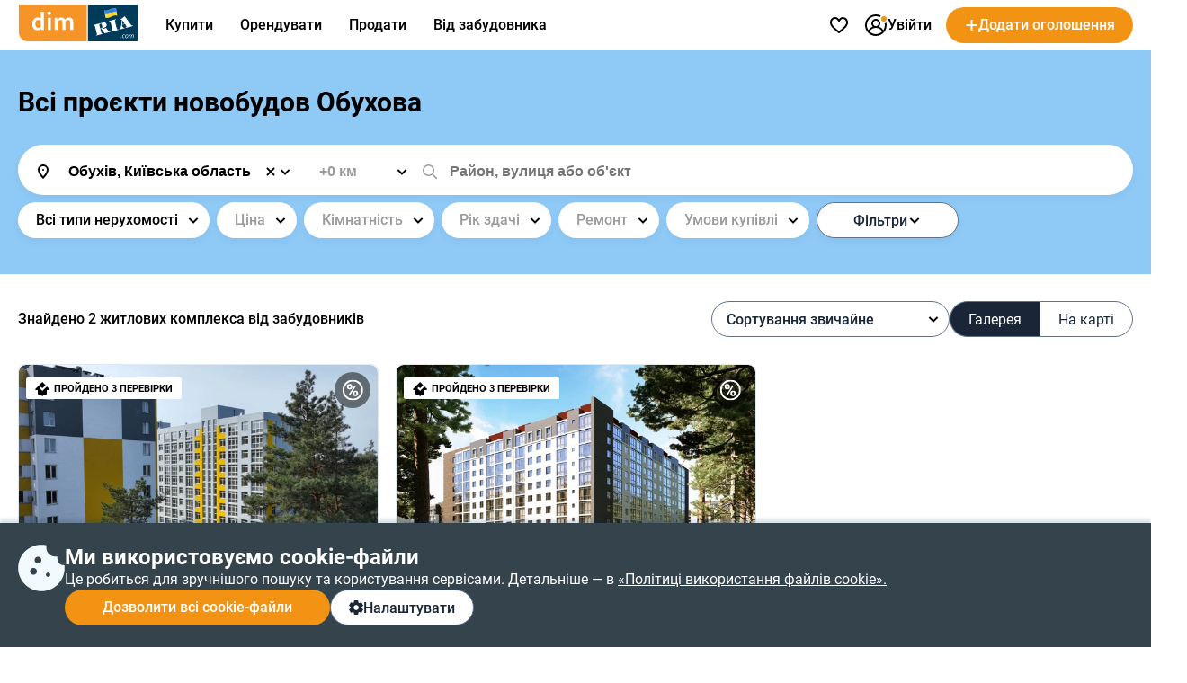

--- FILE ---
content_type: text/html; charset=utf-8
request_url: https://www.google.com/recaptcha/api2/anchor?ar=1&k=6LcuFdMUAAAAAHGswY54woAL8Le7hmO4jxDx5Q_q&co=aHR0cHM6Ly9kb20ucmlhLmNvbTo0NDM.&hl=en&v=9TiwnJFHeuIw_s0wSd3fiKfN&size=invisible&anchor-ms=20000&execute-ms=30000&cb=vw5w9mq8k1zf
body_size: 48212
content:
<!DOCTYPE HTML><html dir="ltr" lang="en"><head><meta http-equiv="Content-Type" content="text/html; charset=UTF-8">
<meta http-equiv="X-UA-Compatible" content="IE=edge">
<title>reCAPTCHA</title>
<style type="text/css">
/* cyrillic-ext */
@font-face {
  font-family: 'Roboto';
  font-style: normal;
  font-weight: 400;
  font-stretch: 100%;
  src: url(//fonts.gstatic.com/s/roboto/v48/KFO7CnqEu92Fr1ME7kSn66aGLdTylUAMa3GUBHMdazTgWw.woff2) format('woff2');
  unicode-range: U+0460-052F, U+1C80-1C8A, U+20B4, U+2DE0-2DFF, U+A640-A69F, U+FE2E-FE2F;
}
/* cyrillic */
@font-face {
  font-family: 'Roboto';
  font-style: normal;
  font-weight: 400;
  font-stretch: 100%;
  src: url(//fonts.gstatic.com/s/roboto/v48/KFO7CnqEu92Fr1ME7kSn66aGLdTylUAMa3iUBHMdazTgWw.woff2) format('woff2');
  unicode-range: U+0301, U+0400-045F, U+0490-0491, U+04B0-04B1, U+2116;
}
/* greek-ext */
@font-face {
  font-family: 'Roboto';
  font-style: normal;
  font-weight: 400;
  font-stretch: 100%;
  src: url(//fonts.gstatic.com/s/roboto/v48/KFO7CnqEu92Fr1ME7kSn66aGLdTylUAMa3CUBHMdazTgWw.woff2) format('woff2');
  unicode-range: U+1F00-1FFF;
}
/* greek */
@font-face {
  font-family: 'Roboto';
  font-style: normal;
  font-weight: 400;
  font-stretch: 100%;
  src: url(//fonts.gstatic.com/s/roboto/v48/KFO7CnqEu92Fr1ME7kSn66aGLdTylUAMa3-UBHMdazTgWw.woff2) format('woff2');
  unicode-range: U+0370-0377, U+037A-037F, U+0384-038A, U+038C, U+038E-03A1, U+03A3-03FF;
}
/* math */
@font-face {
  font-family: 'Roboto';
  font-style: normal;
  font-weight: 400;
  font-stretch: 100%;
  src: url(//fonts.gstatic.com/s/roboto/v48/KFO7CnqEu92Fr1ME7kSn66aGLdTylUAMawCUBHMdazTgWw.woff2) format('woff2');
  unicode-range: U+0302-0303, U+0305, U+0307-0308, U+0310, U+0312, U+0315, U+031A, U+0326-0327, U+032C, U+032F-0330, U+0332-0333, U+0338, U+033A, U+0346, U+034D, U+0391-03A1, U+03A3-03A9, U+03B1-03C9, U+03D1, U+03D5-03D6, U+03F0-03F1, U+03F4-03F5, U+2016-2017, U+2034-2038, U+203C, U+2040, U+2043, U+2047, U+2050, U+2057, U+205F, U+2070-2071, U+2074-208E, U+2090-209C, U+20D0-20DC, U+20E1, U+20E5-20EF, U+2100-2112, U+2114-2115, U+2117-2121, U+2123-214F, U+2190, U+2192, U+2194-21AE, U+21B0-21E5, U+21F1-21F2, U+21F4-2211, U+2213-2214, U+2216-22FF, U+2308-230B, U+2310, U+2319, U+231C-2321, U+2336-237A, U+237C, U+2395, U+239B-23B7, U+23D0, U+23DC-23E1, U+2474-2475, U+25AF, U+25B3, U+25B7, U+25BD, U+25C1, U+25CA, U+25CC, U+25FB, U+266D-266F, U+27C0-27FF, U+2900-2AFF, U+2B0E-2B11, U+2B30-2B4C, U+2BFE, U+3030, U+FF5B, U+FF5D, U+1D400-1D7FF, U+1EE00-1EEFF;
}
/* symbols */
@font-face {
  font-family: 'Roboto';
  font-style: normal;
  font-weight: 400;
  font-stretch: 100%;
  src: url(//fonts.gstatic.com/s/roboto/v48/KFO7CnqEu92Fr1ME7kSn66aGLdTylUAMaxKUBHMdazTgWw.woff2) format('woff2');
  unicode-range: U+0001-000C, U+000E-001F, U+007F-009F, U+20DD-20E0, U+20E2-20E4, U+2150-218F, U+2190, U+2192, U+2194-2199, U+21AF, U+21E6-21F0, U+21F3, U+2218-2219, U+2299, U+22C4-22C6, U+2300-243F, U+2440-244A, U+2460-24FF, U+25A0-27BF, U+2800-28FF, U+2921-2922, U+2981, U+29BF, U+29EB, U+2B00-2BFF, U+4DC0-4DFF, U+FFF9-FFFB, U+10140-1018E, U+10190-1019C, U+101A0, U+101D0-101FD, U+102E0-102FB, U+10E60-10E7E, U+1D2C0-1D2D3, U+1D2E0-1D37F, U+1F000-1F0FF, U+1F100-1F1AD, U+1F1E6-1F1FF, U+1F30D-1F30F, U+1F315, U+1F31C, U+1F31E, U+1F320-1F32C, U+1F336, U+1F378, U+1F37D, U+1F382, U+1F393-1F39F, U+1F3A7-1F3A8, U+1F3AC-1F3AF, U+1F3C2, U+1F3C4-1F3C6, U+1F3CA-1F3CE, U+1F3D4-1F3E0, U+1F3ED, U+1F3F1-1F3F3, U+1F3F5-1F3F7, U+1F408, U+1F415, U+1F41F, U+1F426, U+1F43F, U+1F441-1F442, U+1F444, U+1F446-1F449, U+1F44C-1F44E, U+1F453, U+1F46A, U+1F47D, U+1F4A3, U+1F4B0, U+1F4B3, U+1F4B9, U+1F4BB, U+1F4BF, U+1F4C8-1F4CB, U+1F4D6, U+1F4DA, U+1F4DF, U+1F4E3-1F4E6, U+1F4EA-1F4ED, U+1F4F7, U+1F4F9-1F4FB, U+1F4FD-1F4FE, U+1F503, U+1F507-1F50B, U+1F50D, U+1F512-1F513, U+1F53E-1F54A, U+1F54F-1F5FA, U+1F610, U+1F650-1F67F, U+1F687, U+1F68D, U+1F691, U+1F694, U+1F698, U+1F6AD, U+1F6B2, U+1F6B9-1F6BA, U+1F6BC, U+1F6C6-1F6CF, U+1F6D3-1F6D7, U+1F6E0-1F6EA, U+1F6F0-1F6F3, U+1F6F7-1F6FC, U+1F700-1F7FF, U+1F800-1F80B, U+1F810-1F847, U+1F850-1F859, U+1F860-1F887, U+1F890-1F8AD, U+1F8B0-1F8BB, U+1F8C0-1F8C1, U+1F900-1F90B, U+1F93B, U+1F946, U+1F984, U+1F996, U+1F9E9, U+1FA00-1FA6F, U+1FA70-1FA7C, U+1FA80-1FA89, U+1FA8F-1FAC6, U+1FACE-1FADC, U+1FADF-1FAE9, U+1FAF0-1FAF8, U+1FB00-1FBFF;
}
/* vietnamese */
@font-face {
  font-family: 'Roboto';
  font-style: normal;
  font-weight: 400;
  font-stretch: 100%;
  src: url(//fonts.gstatic.com/s/roboto/v48/KFO7CnqEu92Fr1ME7kSn66aGLdTylUAMa3OUBHMdazTgWw.woff2) format('woff2');
  unicode-range: U+0102-0103, U+0110-0111, U+0128-0129, U+0168-0169, U+01A0-01A1, U+01AF-01B0, U+0300-0301, U+0303-0304, U+0308-0309, U+0323, U+0329, U+1EA0-1EF9, U+20AB;
}
/* latin-ext */
@font-face {
  font-family: 'Roboto';
  font-style: normal;
  font-weight: 400;
  font-stretch: 100%;
  src: url(//fonts.gstatic.com/s/roboto/v48/KFO7CnqEu92Fr1ME7kSn66aGLdTylUAMa3KUBHMdazTgWw.woff2) format('woff2');
  unicode-range: U+0100-02BA, U+02BD-02C5, U+02C7-02CC, U+02CE-02D7, U+02DD-02FF, U+0304, U+0308, U+0329, U+1D00-1DBF, U+1E00-1E9F, U+1EF2-1EFF, U+2020, U+20A0-20AB, U+20AD-20C0, U+2113, U+2C60-2C7F, U+A720-A7FF;
}
/* latin */
@font-face {
  font-family: 'Roboto';
  font-style: normal;
  font-weight: 400;
  font-stretch: 100%;
  src: url(//fonts.gstatic.com/s/roboto/v48/KFO7CnqEu92Fr1ME7kSn66aGLdTylUAMa3yUBHMdazQ.woff2) format('woff2');
  unicode-range: U+0000-00FF, U+0131, U+0152-0153, U+02BB-02BC, U+02C6, U+02DA, U+02DC, U+0304, U+0308, U+0329, U+2000-206F, U+20AC, U+2122, U+2191, U+2193, U+2212, U+2215, U+FEFF, U+FFFD;
}
/* cyrillic-ext */
@font-face {
  font-family: 'Roboto';
  font-style: normal;
  font-weight: 500;
  font-stretch: 100%;
  src: url(//fonts.gstatic.com/s/roboto/v48/KFO7CnqEu92Fr1ME7kSn66aGLdTylUAMa3GUBHMdazTgWw.woff2) format('woff2');
  unicode-range: U+0460-052F, U+1C80-1C8A, U+20B4, U+2DE0-2DFF, U+A640-A69F, U+FE2E-FE2F;
}
/* cyrillic */
@font-face {
  font-family: 'Roboto';
  font-style: normal;
  font-weight: 500;
  font-stretch: 100%;
  src: url(//fonts.gstatic.com/s/roboto/v48/KFO7CnqEu92Fr1ME7kSn66aGLdTylUAMa3iUBHMdazTgWw.woff2) format('woff2');
  unicode-range: U+0301, U+0400-045F, U+0490-0491, U+04B0-04B1, U+2116;
}
/* greek-ext */
@font-face {
  font-family: 'Roboto';
  font-style: normal;
  font-weight: 500;
  font-stretch: 100%;
  src: url(//fonts.gstatic.com/s/roboto/v48/KFO7CnqEu92Fr1ME7kSn66aGLdTylUAMa3CUBHMdazTgWw.woff2) format('woff2');
  unicode-range: U+1F00-1FFF;
}
/* greek */
@font-face {
  font-family: 'Roboto';
  font-style: normal;
  font-weight: 500;
  font-stretch: 100%;
  src: url(//fonts.gstatic.com/s/roboto/v48/KFO7CnqEu92Fr1ME7kSn66aGLdTylUAMa3-UBHMdazTgWw.woff2) format('woff2');
  unicode-range: U+0370-0377, U+037A-037F, U+0384-038A, U+038C, U+038E-03A1, U+03A3-03FF;
}
/* math */
@font-face {
  font-family: 'Roboto';
  font-style: normal;
  font-weight: 500;
  font-stretch: 100%;
  src: url(//fonts.gstatic.com/s/roboto/v48/KFO7CnqEu92Fr1ME7kSn66aGLdTylUAMawCUBHMdazTgWw.woff2) format('woff2');
  unicode-range: U+0302-0303, U+0305, U+0307-0308, U+0310, U+0312, U+0315, U+031A, U+0326-0327, U+032C, U+032F-0330, U+0332-0333, U+0338, U+033A, U+0346, U+034D, U+0391-03A1, U+03A3-03A9, U+03B1-03C9, U+03D1, U+03D5-03D6, U+03F0-03F1, U+03F4-03F5, U+2016-2017, U+2034-2038, U+203C, U+2040, U+2043, U+2047, U+2050, U+2057, U+205F, U+2070-2071, U+2074-208E, U+2090-209C, U+20D0-20DC, U+20E1, U+20E5-20EF, U+2100-2112, U+2114-2115, U+2117-2121, U+2123-214F, U+2190, U+2192, U+2194-21AE, U+21B0-21E5, U+21F1-21F2, U+21F4-2211, U+2213-2214, U+2216-22FF, U+2308-230B, U+2310, U+2319, U+231C-2321, U+2336-237A, U+237C, U+2395, U+239B-23B7, U+23D0, U+23DC-23E1, U+2474-2475, U+25AF, U+25B3, U+25B7, U+25BD, U+25C1, U+25CA, U+25CC, U+25FB, U+266D-266F, U+27C0-27FF, U+2900-2AFF, U+2B0E-2B11, U+2B30-2B4C, U+2BFE, U+3030, U+FF5B, U+FF5D, U+1D400-1D7FF, U+1EE00-1EEFF;
}
/* symbols */
@font-face {
  font-family: 'Roboto';
  font-style: normal;
  font-weight: 500;
  font-stretch: 100%;
  src: url(//fonts.gstatic.com/s/roboto/v48/KFO7CnqEu92Fr1ME7kSn66aGLdTylUAMaxKUBHMdazTgWw.woff2) format('woff2');
  unicode-range: U+0001-000C, U+000E-001F, U+007F-009F, U+20DD-20E0, U+20E2-20E4, U+2150-218F, U+2190, U+2192, U+2194-2199, U+21AF, U+21E6-21F0, U+21F3, U+2218-2219, U+2299, U+22C4-22C6, U+2300-243F, U+2440-244A, U+2460-24FF, U+25A0-27BF, U+2800-28FF, U+2921-2922, U+2981, U+29BF, U+29EB, U+2B00-2BFF, U+4DC0-4DFF, U+FFF9-FFFB, U+10140-1018E, U+10190-1019C, U+101A0, U+101D0-101FD, U+102E0-102FB, U+10E60-10E7E, U+1D2C0-1D2D3, U+1D2E0-1D37F, U+1F000-1F0FF, U+1F100-1F1AD, U+1F1E6-1F1FF, U+1F30D-1F30F, U+1F315, U+1F31C, U+1F31E, U+1F320-1F32C, U+1F336, U+1F378, U+1F37D, U+1F382, U+1F393-1F39F, U+1F3A7-1F3A8, U+1F3AC-1F3AF, U+1F3C2, U+1F3C4-1F3C6, U+1F3CA-1F3CE, U+1F3D4-1F3E0, U+1F3ED, U+1F3F1-1F3F3, U+1F3F5-1F3F7, U+1F408, U+1F415, U+1F41F, U+1F426, U+1F43F, U+1F441-1F442, U+1F444, U+1F446-1F449, U+1F44C-1F44E, U+1F453, U+1F46A, U+1F47D, U+1F4A3, U+1F4B0, U+1F4B3, U+1F4B9, U+1F4BB, U+1F4BF, U+1F4C8-1F4CB, U+1F4D6, U+1F4DA, U+1F4DF, U+1F4E3-1F4E6, U+1F4EA-1F4ED, U+1F4F7, U+1F4F9-1F4FB, U+1F4FD-1F4FE, U+1F503, U+1F507-1F50B, U+1F50D, U+1F512-1F513, U+1F53E-1F54A, U+1F54F-1F5FA, U+1F610, U+1F650-1F67F, U+1F687, U+1F68D, U+1F691, U+1F694, U+1F698, U+1F6AD, U+1F6B2, U+1F6B9-1F6BA, U+1F6BC, U+1F6C6-1F6CF, U+1F6D3-1F6D7, U+1F6E0-1F6EA, U+1F6F0-1F6F3, U+1F6F7-1F6FC, U+1F700-1F7FF, U+1F800-1F80B, U+1F810-1F847, U+1F850-1F859, U+1F860-1F887, U+1F890-1F8AD, U+1F8B0-1F8BB, U+1F8C0-1F8C1, U+1F900-1F90B, U+1F93B, U+1F946, U+1F984, U+1F996, U+1F9E9, U+1FA00-1FA6F, U+1FA70-1FA7C, U+1FA80-1FA89, U+1FA8F-1FAC6, U+1FACE-1FADC, U+1FADF-1FAE9, U+1FAF0-1FAF8, U+1FB00-1FBFF;
}
/* vietnamese */
@font-face {
  font-family: 'Roboto';
  font-style: normal;
  font-weight: 500;
  font-stretch: 100%;
  src: url(//fonts.gstatic.com/s/roboto/v48/KFO7CnqEu92Fr1ME7kSn66aGLdTylUAMa3OUBHMdazTgWw.woff2) format('woff2');
  unicode-range: U+0102-0103, U+0110-0111, U+0128-0129, U+0168-0169, U+01A0-01A1, U+01AF-01B0, U+0300-0301, U+0303-0304, U+0308-0309, U+0323, U+0329, U+1EA0-1EF9, U+20AB;
}
/* latin-ext */
@font-face {
  font-family: 'Roboto';
  font-style: normal;
  font-weight: 500;
  font-stretch: 100%;
  src: url(//fonts.gstatic.com/s/roboto/v48/KFO7CnqEu92Fr1ME7kSn66aGLdTylUAMa3KUBHMdazTgWw.woff2) format('woff2');
  unicode-range: U+0100-02BA, U+02BD-02C5, U+02C7-02CC, U+02CE-02D7, U+02DD-02FF, U+0304, U+0308, U+0329, U+1D00-1DBF, U+1E00-1E9F, U+1EF2-1EFF, U+2020, U+20A0-20AB, U+20AD-20C0, U+2113, U+2C60-2C7F, U+A720-A7FF;
}
/* latin */
@font-face {
  font-family: 'Roboto';
  font-style: normal;
  font-weight: 500;
  font-stretch: 100%;
  src: url(//fonts.gstatic.com/s/roboto/v48/KFO7CnqEu92Fr1ME7kSn66aGLdTylUAMa3yUBHMdazQ.woff2) format('woff2');
  unicode-range: U+0000-00FF, U+0131, U+0152-0153, U+02BB-02BC, U+02C6, U+02DA, U+02DC, U+0304, U+0308, U+0329, U+2000-206F, U+20AC, U+2122, U+2191, U+2193, U+2212, U+2215, U+FEFF, U+FFFD;
}
/* cyrillic-ext */
@font-face {
  font-family: 'Roboto';
  font-style: normal;
  font-weight: 900;
  font-stretch: 100%;
  src: url(//fonts.gstatic.com/s/roboto/v48/KFO7CnqEu92Fr1ME7kSn66aGLdTylUAMa3GUBHMdazTgWw.woff2) format('woff2');
  unicode-range: U+0460-052F, U+1C80-1C8A, U+20B4, U+2DE0-2DFF, U+A640-A69F, U+FE2E-FE2F;
}
/* cyrillic */
@font-face {
  font-family: 'Roboto';
  font-style: normal;
  font-weight: 900;
  font-stretch: 100%;
  src: url(//fonts.gstatic.com/s/roboto/v48/KFO7CnqEu92Fr1ME7kSn66aGLdTylUAMa3iUBHMdazTgWw.woff2) format('woff2');
  unicode-range: U+0301, U+0400-045F, U+0490-0491, U+04B0-04B1, U+2116;
}
/* greek-ext */
@font-face {
  font-family: 'Roboto';
  font-style: normal;
  font-weight: 900;
  font-stretch: 100%;
  src: url(//fonts.gstatic.com/s/roboto/v48/KFO7CnqEu92Fr1ME7kSn66aGLdTylUAMa3CUBHMdazTgWw.woff2) format('woff2');
  unicode-range: U+1F00-1FFF;
}
/* greek */
@font-face {
  font-family: 'Roboto';
  font-style: normal;
  font-weight: 900;
  font-stretch: 100%;
  src: url(//fonts.gstatic.com/s/roboto/v48/KFO7CnqEu92Fr1ME7kSn66aGLdTylUAMa3-UBHMdazTgWw.woff2) format('woff2');
  unicode-range: U+0370-0377, U+037A-037F, U+0384-038A, U+038C, U+038E-03A1, U+03A3-03FF;
}
/* math */
@font-face {
  font-family: 'Roboto';
  font-style: normal;
  font-weight: 900;
  font-stretch: 100%;
  src: url(//fonts.gstatic.com/s/roboto/v48/KFO7CnqEu92Fr1ME7kSn66aGLdTylUAMawCUBHMdazTgWw.woff2) format('woff2');
  unicode-range: U+0302-0303, U+0305, U+0307-0308, U+0310, U+0312, U+0315, U+031A, U+0326-0327, U+032C, U+032F-0330, U+0332-0333, U+0338, U+033A, U+0346, U+034D, U+0391-03A1, U+03A3-03A9, U+03B1-03C9, U+03D1, U+03D5-03D6, U+03F0-03F1, U+03F4-03F5, U+2016-2017, U+2034-2038, U+203C, U+2040, U+2043, U+2047, U+2050, U+2057, U+205F, U+2070-2071, U+2074-208E, U+2090-209C, U+20D0-20DC, U+20E1, U+20E5-20EF, U+2100-2112, U+2114-2115, U+2117-2121, U+2123-214F, U+2190, U+2192, U+2194-21AE, U+21B0-21E5, U+21F1-21F2, U+21F4-2211, U+2213-2214, U+2216-22FF, U+2308-230B, U+2310, U+2319, U+231C-2321, U+2336-237A, U+237C, U+2395, U+239B-23B7, U+23D0, U+23DC-23E1, U+2474-2475, U+25AF, U+25B3, U+25B7, U+25BD, U+25C1, U+25CA, U+25CC, U+25FB, U+266D-266F, U+27C0-27FF, U+2900-2AFF, U+2B0E-2B11, U+2B30-2B4C, U+2BFE, U+3030, U+FF5B, U+FF5D, U+1D400-1D7FF, U+1EE00-1EEFF;
}
/* symbols */
@font-face {
  font-family: 'Roboto';
  font-style: normal;
  font-weight: 900;
  font-stretch: 100%;
  src: url(//fonts.gstatic.com/s/roboto/v48/KFO7CnqEu92Fr1ME7kSn66aGLdTylUAMaxKUBHMdazTgWw.woff2) format('woff2');
  unicode-range: U+0001-000C, U+000E-001F, U+007F-009F, U+20DD-20E0, U+20E2-20E4, U+2150-218F, U+2190, U+2192, U+2194-2199, U+21AF, U+21E6-21F0, U+21F3, U+2218-2219, U+2299, U+22C4-22C6, U+2300-243F, U+2440-244A, U+2460-24FF, U+25A0-27BF, U+2800-28FF, U+2921-2922, U+2981, U+29BF, U+29EB, U+2B00-2BFF, U+4DC0-4DFF, U+FFF9-FFFB, U+10140-1018E, U+10190-1019C, U+101A0, U+101D0-101FD, U+102E0-102FB, U+10E60-10E7E, U+1D2C0-1D2D3, U+1D2E0-1D37F, U+1F000-1F0FF, U+1F100-1F1AD, U+1F1E6-1F1FF, U+1F30D-1F30F, U+1F315, U+1F31C, U+1F31E, U+1F320-1F32C, U+1F336, U+1F378, U+1F37D, U+1F382, U+1F393-1F39F, U+1F3A7-1F3A8, U+1F3AC-1F3AF, U+1F3C2, U+1F3C4-1F3C6, U+1F3CA-1F3CE, U+1F3D4-1F3E0, U+1F3ED, U+1F3F1-1F3F3, U+1F3F5-1F3F7, U+1F408, U+1F415, U+1F41F, U+1F426, U+1F43F, U+1F441-1F442, U+1F444, U+1F446-1F449, U+1F44C-1F44E, U+1F453, U+1F46A, U+1F47D, U+1F4A3, U+1F4B0, U+1F4B3, U+1F4B9, U+1F4BB, U+1F4BF, U+1F4C8-1F4CB, U+1F4D6, U+1F4DA, U+1F4DF, U+1F4E3-1F4E6, U+1F4EA-1F4ED, U+1F4F7, U+1F4F9-1F4FB, U+1F4FD-1F4FE, U+1F503, U+1F507-1F50B, U+1F50D, U+1F512-1F513, U+1F53E-1F54A, U+1F54F-1F5FA, U+1F610, U+1F650-1F67F, U+1F687, U+1F68D, U+1F691, U+1F694, U+1F698, U+1F6AD, U+1F6B2, U+1F6B9-1F6BA, U+1F6BC, U+1F6C6-1F6CF, U+1F6D3-1F6D7, U+1F6E0-1F6EA, U+1F6F0-1F6F3, U+1F6F7-1F6FC, U+1F700-1F7FF, U+1F800-1F80B, U+1F810-1F847, U+1F850-1F859, U+1F860-1F887, U+1F890-1F8AD, U+1F8B0-1F8BB, U+1F8C0-1F8C1, U+1F900-1F90B, U+1F93B, U+1F946, U+1F984, U+1F996, U+1F9E9, U+1FA00-1FA6F, U+1FA70-1FA7C, U+1FA80-1FA89, U+1FA8F-1FAC6, U+1FACE-1FADC, U+1FADF-1FAE9, U+1FAF0-1FAF8, U+1FB00-1FBFF;
}
/* vietnamese */
@font-face {
  font-family: 'Roboto';
  font-style: normal;
  font-weight: 900;
  font-stretch: 100%;
  src: url(//fonts.gstatic.com/s/roboto/v48/KFO7CnqEu92Fr1ME7kSn66aGLdTylUAMa3OUBHMdazTgWw.woff2) format('woff2');
  unicode-range: U+0102-0103, U+0110-0111, U+0128-0129, U+0168-0169, U+01A0-01A1, U+01AF-01B0, U+0300-0301, U+0303-0304, U+0308-0309, U+0323, U+0329, U+1EA0-1EF9, U+20AB;
}
/* latin-ext */
@font-face {
  font-family: 'Roboto';
  font-style: normal;
  font-weight: 900;
  font-stretch: 100%;
  src: url(//fonts.gstatic.com/s/roboto/v48/KFO7CnqEu92Fr1ME7kSn66aGLdTylUAMa3KUBHMdazTgWw.woff2) format('woff2');
  unicode-range: U+0100-02BA, U+02BD-02C5, U+02C7-02CC, U+02CE-02D7, U+02DD-02FF, U+0304, U+0308, U+0329, U+1D00-1DBF, U+1E00-1E9F, U+1EF2-1EFF, U+2020, U+20A0-20AB, U+20AD-20C0, U+2113, U+2C60-2C7F, U+A720-A7FF;
}
/* latin */
@font-face {
  font-family: 'Roboto';
  font-style: normal;
  font-weight: 900;
  font-stretch: 100%;
  src: url(//fonts.gstatic.com/s/roboto/v48/KFO7CnqEu92Fr1ME7kSn66aGLdTylUAMa3yUBHMdazQ.woff2) format('woff2');
  unicode-range: U+0000-00FF, U+0131, U+0152-0153, U+02BB-02BC, U+02C6, U+02DA, U+02DC, U+0304, U+0308, U+0329, U+2000-206F, U+20AC, U+2122, U+2191, U+2193, U+2212, U+2215, U+FEFF, U+FFFD;
}

</style>
<link rel="stylesheet" type="text/css" href="https://www.gstatic.com/recaptcha/releases/9TiwnJFHeuIw_s0wSd3fiKfN/styles__ltr.css">
<script nonce="vRaoGGrNIFweE2PeEpLWFw" type="text/javascript">window['__recaptcha_api'] = 'https://www.google.com/recaptcha/api2/';</script>
<script type="text/javascript" src="https://www.gstatic.com/recaptcha/releases/9TiwnJFHeuIw_s0wSd3fiKfN/recaptcha__en.js" nonce="vRaoGGrNIFweE2PeEpLWFw">
      
    </script></head>
<body><div id="rc-anchor-alert" class="rc-anchor-alert"></div>
<input type="hidden" id="recaptcha-token" value="[base64]">
<script type="text/javascript" nonce="vRaoGGrNIFweE2PeEpLWFw">
      recaptcha.anchor.Main.init("[\x22ainput\x22,[\x22bgdata\x22,\x22\x22,\[base64]/[base64]/[base64]/[base64]/[base64]/[base64]/[base64]/[base64]/[base64]/[base64]\\u003d\x22,\[base64]\\u003d\\u003d\x22,\x22w43Cky5PwoHDqSfCmMK+asKQw5vCiAtcw45EHMOYw4VoE1XCqWx9c8OGwq3DjMOMw5zCojhqwqgAHzXDqQfCnnTDlsOoSBs9w43DksOkw6/DnMKLwovCgcOQEQzCrMK1w4/DqnYowpHClXHDnsOsZcKXwo/CnMK0dwrDsV3CqcKBDsKowqzCg3Rmw7LCmcO4w717MMKzAU/CksK6cVNSw6rCihZ9R8OUwpF9YMKqw7ZrwpcJw4Ymwpo5esKpw4/CnMKfwofDpsK7IHDDlHjDnX/CnwtBwpTCkzcqVMKaw4VqQcKkAy8fEiBCN8OswpbDisKLw6rCq8KgZcObC20dC8KYaFM5wovDjsOrw6nCjsO3w7otw65PEMOlwqPDnjbDsnkAw4FUw5lBwoPCg1sOKkp1wo54w5TCtcKUU3I4eMOHw5MkFEhZwrFxw6s0F1kbwpTCul/Dk3IOR8K5awnCusOANE5yFm3Dt8OawqrCuRQEbMO0w6TCpzVqFVnDgRjDlX8pwoF3IsK/w63Cm8KbIiEWw4LCiibCkBNAwrs/w5LCj0wObhI2wqLCkMKMOsKcAgrCt0rDnsKYwpzDqG5PScKgZXnDthrCucOVwpx+SA7Cs8KHYxYsHwTDlcOqwpxnw4DDssO9w6TCu8Oxwr3CqhHCm1k9DWlVw77CrcOvFT3Do8OQwpVtwrzDlMObwoDCg8Osw6jCs8OQwqvCu8KBK8O4c8K7wq/CkWd0w47CsjU+WMOpFg01A8Okw49rwq5Uw4fDg8OzLUpHwpsyZsOawrJCw7TCk2nCnXLClGkgwonCpVFpw4l3JVfCvWLDkcOjMcOOay4hXcKBe8O/O03Dth/CrcKZZhrDjMOvwrjCrQUzQMOuSMOXw7AjQMOEw6/CpDYbw57ClsOkLiPDvRrCg8KTw4XDtSrDlkUZbcKKOBnDnWDCusOew4sabcK7fQU2d8K1w7PClyHDg8KCCMOkw5PDrcKPwqc3Qj/[base64]/wrTCksKCw4LDo8K0wqU7wrfDlgoiwpAiCRZ1R8K/w4XDvDLCmAjCnC9/w6DCvcOBEUjCmTR7e3HDrhbCkmY7wqpRw6jDgsKNw67DnXfDhMKrw5rCjMOcw6FROcOYC8OQAT1NHVQoQcKXw694wrJSwooWw5I/w6dZw7Uqw6zDi8OqNxl+wqlEWyrDk8K1O8ORw5LCn8KyA8OVIz3CnTHCqcKCay/CssKfwonCkcODb8OjRMO1bcK6ETHDv8KwYT0Qw7R6HcOEw44yw5rDj8K3Hz5gwogEbcKeYsKTPxzDjGPCu8KjdMO1eMOJeMK4VldGw6ICwpQhw5JAdsOHw6jDs1zDrsOlw6vCp8Otw5vCvcK6w4fCjsKjw6/DmBtFQXZ3RcOxwq1JIXnCtQjDlhrDjMK0OcKew48aLMKxBsKLeMKRbWxsNMONVXloHTHCtwDDvBpFI8ORw5rDrsO4w7ANAlrDoncSwpXDsQ7Ct1BjwpDDmsKLL2fDhGXCjsOXAFbDvVzCmcOUNsO/a8KTw5TCuMOGwo0pw5bCgcOrXhzCrzDCr2/CuExkw5zCgFEQblkxK8OkS8KQw5nDnMKqEsOawqFCIsOvw6XDnsKHw4rDqsKIwq/CmAnCqizCmmJNB3rDsRvCgQjCicObNMKkVhE5L3TDh8KLP2DCtcO5w7PDrsKmGBYFwqjDkAnDrcK/[base64]/CsUbDkQYDADkcWcKjwphHR8Kxw4nChw4QD8KTwq7DqcKsMMOXJcKXw5tdNsOoXhAWQMKxw57CvcKjw7I4w5sfHEPCkS3CvMKFwqzDm8OXFTNDIkwhG2PDk2nCpxXDqiZxwqbCqkvClQbCkMK8w500wqUsGkl4FMORw5jDohMjwq3CrAJRwpzChWE/w50ww5l5w58QwpzCj8OlGMOIwrh2Q0hBw6PDjFjCocKZc1hqwqPCgT48NsKqIgoeFDhWGMOvwpDDmsOUc8K+wpPDqw/[base64]/CshvCn3/[base64]/DtyDCig0Gfx1SwrHCiyrDtMKLIhsaICPDrsO4fiPDpxHDiRLCncK7w5HDssK3DFPDl1UGwpQ4w59lwpo9woBFfsOSKV9TXUrCqMK8wrRgw4AwGsOBwoJsw5DDl1/CpcKHXMKHw5zCv8K6JcKqwovCn8OkX8OUbsKLw5XDn8Oywqwyw4Efw5/DuWgawqLCqCLDlcKFwoB7w6TCgMKQc3LCrcOuFwbDonvCvcKtDSzCicOlw5bDvkBqwodww7h7E8KrC3d0YDECwqlzwqHDlQ4hSsOUL8KTdcOXw4TCsMOQGCTDm8OuUcKYIsKswpk/[base64]/DuBvCj8OTw7trYgzDsU5kwoorw6h1Em/DrcO0w5hjNHrCsMKDVA7DvmcJwpjCrjfCqVLDjhE8w6TDkwXDoV9fFH5Mw7rCvC/ChMK5dg90SsKUH2DCi8OKw4fDg2/Ci8KJTUlcwrFtwpVjDhjCtAvCi8O4w5Mkw7PCrw7DnwJiwpjDvB5eEEdjwow/wr/DvsOzw5Qpw5tEYsOSaWRJCCRlQnvCn8KEw6M9wqw5w5HDlsOva8KlccKPGUHCrTLDmMKhTF4kG0oNw6JYPXHDtsKPXcKqwo/[base64]/CmsOYwptTBMK7blzCvELDmsKEw5tgX8O8OmLCi3TDnMOJw6nCicKaXTrCmMKtFiPCuGgWW8ORwo/[base64]/VBxsJmHChcKrw5hFdRoRL8OQwpDDpSDCs8OQLnPCoRNXCyQKwonDvSguwqhkYUXChsKkwq7Clh/DnSLDlSVewrHCh8KCwoc0w7hcS3LCj8Kdw6vDn8OgT8OqOsO7wrkSw7Q6YlnDl8KfwpDDlSUUfSvCtsOieMO3w7x7wr/Cj3ZrKsOMIsKPan7CkG8HTzzCv13DgMK5wrUba8O3eMKkw4d4M8OYIMOvw4/[base64]/Cn8ODTsKTwovDqDrDglPDp0YDw7fDpMKBcsOmKsKIFR4FwpcJw7AXQD/Dm0htw4nChG3Cv25ywr7DoQTDpBxww7/DpF86w7RMw5LDjCrCmgIdw6LCv3VrHVByYF/Dhh0YF8OnWnbCpMOuQ8O/wp17IMOpworCi8KBw7XCmRvCoH0qJQ8XKm4qw63DoSZgTCfCk01ww7TCucOXw65bM8OgwqbDtF4nOcKyBzXCs3rCm1k0wpjCgcKAOBRJw4zDsD3CpsOzDMKQw4UMw6Y2w744ecKjM8Kjw6jDssK+UAAzw4nDn8KZw7RPKMOaw5rDjDPDmcOIwrkUw67Dv8ONwrbCgcO/wpXDh8KJw6J/w6nDmcOXQGYET8KYwqXDoMOpw48XFho0wqleYEHDrwTCvMKLw5DDtsKsCMK+ZgbCh2wHwqx4w4h8w5vCnjzDmcO/ZQPDgkLDosOiwoDDpRjDqWnCg8OewpppHCXCn2sUwpZKw6J6w5VxdMOdECN1w77CnsKGw5XCsznDkgDClU/CsE3CmjFUX8OtI1dLJ8KewoDDoi0kw7TCnQjDqsKQIsKQB2DDvMKVw4zCuR3DiTg8w7DCixhLY2FVw6V8Q8O9FMKbw5DCh3zCrTvCtcKPeMKRD0B6Tx4Uw4/[base64]/CnsOxRsKRw6PCl8KHVcKOCMOEQSTDmcKfanDDv8KFFsODOV/[base64]/ClMK5NDwHScKKAwJWwpJ2VsKWUDvDtMOLw7fCkz9KBcKZexJgwpMrw7zDl8OABsK+A8Omwr1mw4/Ck8Kxw5jCpncDIcOewpxowofDlF4xw5zDvQbCkcKfwqgwwqvDl1TDgn9kwoV/[base64]/DixAWwooXMUfCpWLDpGgHNcOjw7rChmjDtcOFTVodw6N7U3JewqLDt8K7w79nwrdYw7pnworDrhUJVGzDkVIbfMOLPMKAwr7DuibCmjXCpS8cXsK0wrpsCD7DicO/wp/ChhjCiMORw5bDjEByBz3DkxDDh8KPwptZw4HCo1szwq3DgmUkw4PDiWhgKMKWZ8KEI8KUwrxUw6zCusO/A3zDlTXDkDfCiwbCqB/[base64]/[base64]/CqcKVG8KZP8KowrwDw5LDsH04wo7DrVBzwoXDoGB+WCTChk7CocKpwoHDpcOTw7UdEmt+w4zCrMKhRsK1w5l8wpXCm8OBw5/Dj8KBGMO2wrHClGoYw6EGUC40w6oxe8OtXj5Lw7Y1wr7CqGsUw5LCvMKhHgEuZQXDvm/CtcOdw5HCqcKBwpNnJUJowqDDvw3CgcKlRUt3woPCh8KLw65CKlYWwr/DpWbChsONwpsBHMKdesKswobDp0/DtMOkwqdQwpA/BsOQw5kSUMKyw4TCscK4w5HCum/[base64]/wrV0NlHClsK1woTDpcKdcnbCkTfCm8OyYMKnJsKuw5XCi8OJA0RKwrDCp8KJLMK9Nx3DmlHDpMO/[base64]/Dk1rCnBxpUApZw5Bww6zDo8OywooAbMKEKHF2AMOINcKACcKTwqpew4pnacOaXWFRwqvDisOPwrXDtmtPAEHDiBpDG8OaWGXCiXPCt1zCl8KqP8Okw73ChsOYWcOaKHfCqsOKw6dww6oJdcOewprDpyDCl8KsSgh1wqQAwqvCjTbCqiPDvRNbwr5GHzTCpsO/wpjDm8KIC8OYwrbCo2DDtD90fy7CoBM2QRp6wrnCucO0LsKcw5Qow7DCpF/CgcODEGbClcOOwoLCtkMxw4plwobCpGPDosOkwoAnwo4HJg7CkynCuMK/w4Ukw4PCv8KpwoDCkcKJIh0nw5zDoDxyOkXCisKfM8OYF8KBwrlyRsKaKMK1woINK35GHSdUwoPDt1nCmXQaScORSmvDh8KqelPCo8KSb8O9w61YPlnCmUt/ZiDDhVFww49SwqDDpUAgw6E2BMKBe34yN8OJw6sTwpBpUFVsIcO1w50bdcKoYMKpU8OvIgHDpcO6w7NUw6jDnsOTw4HDpsOFDg7ChMK3bMOcIMKBH1/[base64]/DksO5OcOFV8K6Rxsvw4U+wrLDp8OUwrx5HsOSwp9XesOZw4odw4kAODY3w4vCvsOdwrLCoMO+R8Oxw5BNwoLDpMOtwq9AwoMewrDDoFsScTrDqsKfQ8KPw4ZBQsOxZ8KdWB/DvMOuPWMowqjCqMKNQsO+C2HDr0zCiMKVSMOkLMOxQsK2wrNVw5jDp3Raw7URbcO8w6/[base64]/ChMKfKzjDhnRHw6LClR/CvAh0LUPCpjk0FSMJPcKGw43DuTfDmcK6WHwKwoZiwpzCpWkBHMKnZ1PCpzAhwrLDrUwCGMKVw5TCuTMQVS3CvcOBZjcTIQzCpmINwrxFw75pXh9Iwr0vBMOFLsK4IQ9BK2EEwpHDj8KzEzXDrjY7FHfCv1Q/WMKEAcOEw4ZUBAdjw7AewpzCoQLCmMOkwp4lKjrDoMKOdC3ChS04woZwKBs1AzhOw7PDg8Ofw5nDmcKNw4bDpAbCg1BuQcKnwrBqT8KiBk/Co2NWwr3Cq8KNwqfDjMOMw5TDpGjCmyXDt8Ocw4EawpTCmcOpcEFKdcKGwp7Di2jDnDvCmgfCk8KxPwliQEMdHXxEw6Asw4FbwrjCnMOvwolpw4XDnULCklnDljY2NcK/HAJIHsKyFMKVwq/Cp8KFVWMFw7fCo8K7wphYwq3DhcO5SXrDnMKncyHDpEk7woEhAMKjX2pOwqU7w4gBw63Crh/CqVZDw6rDksOvw4gMB8KbwrHDpsKow6XDsnfDsHx3XBXCusOWfQkuwrABwp9FwqzDggJcJcKXQiBCT3bDu8KpworDsnURwrwsMk4pATlEw61cEW4Ow7ZRw70beh1iwoTDncKiw6/[base64]/CrxHChMOlCcKjAsO6XsKewojCgsKAwq9PKRtJw5fDlsOCw6HDvsK1w4oRP8KyDMOpwqxjwoPDgSLCjMKjw4zDnUfCqlwkEQXDuMOPwo0nw7XCnhvCjMO9UcKxOcKAw7zDl8Ofw5ZbwqbCnDvDq8KQw6LCvjPCrMK9LsK/EMO0NSjDrsKiTsKpHkJWwrRcw5nDs0/Dn8O2w4NWw7giWHQww4/Dr8O2w73DvsOMwpzDuMKpw4cXwqNrEMKgT8Onw7PCn8O9w5XDrMKOw40vw6fDmzV+fnQneMOPw7k7w6zCqnzDpijDjsOwwrXDlT/CisOJw4JWw67CmkHDjzkPw4BCQ8K9NcOEIlDCrsO9wpEqCcKzTAlpZMK0wpRMw6nDjX/[base64]/DiVZfw6VBFizDoyJEwovDhSbCqmkhXVkIw5zCskFmYsOxwqROwrrCuyUjw43ChBJ8RMOpQsOVN8OpEcOQeUzDhBdtw6/ChiTDriNGRcKxw7FUwrfDmcOXBMO3QUTCrMOsYsOZDcO5w53DiMKHDDxFbcOfw4/CtVDCv1wywo0Cc8K9wp7CicOPHgJdaMOWw6jDvFEUW8KJw4bCjUDDqsOOwot/dlFEwqbDq13CmcOhw54CwqHDlcK9wrPDjmpQUVTCg8KdBsK+wpnCsMKPwr44w4zChcK7MWjDsMK2YgPCu8OJXBfCgzvCk8OgUz7CnDnDo8Kqwp59M8OOHcKLI8KeXinDgsO1FMOmGsOEb8KBwp/Ds8KzRjl5w77CgcOnJhHDtcOVFcK/BsOQwrd7wp1Yf8KXwpLDhsOueMOWBizCmUHCs8OjwqpWw5tdw4tXw7zCuELCrGTCjSXCsSvDgsOQZsKJwqnCssOjw7nDmcOcwqzDvkI5IMOteWvDkF43w57CqWxUw7hqEFfCuyXCpU7CusOne8OaVsOMWsOYNhFZHy4Xw68lTcKuw5vChVQWw7k6w5/DlMK+bMK0w6J3w4zCgAvCmDRAEl/DshHCmCg+w7k4w41YUGPCtsOyw4nCl8Kpw4YNw7jDl8O7w4hiw6YhY8O+J8O8NMK/QMOtw77CqsOiwpHDh8K1BGM5IgVfwrrCqMKEWkvCrWxEDsOcEcOjw6HCi8KkDMOWCsKVw5HCosOvwr/DnMKWPAZgwrtOwow4a8KLAcOPSsOww6p+bMKtLUHCglPDvsKsw6w6Q2TDuSfCsMKIc8OhSsO7EMOWw6pcAMOzNTE8Ti7DqnjDhMK6w6dlTgbDgSI0byVgSwIfI8OowqLCmsOfa8OEQ2IIF2HCi8OjeMOyAcKaw6MGQcOCwrJtAsO/w4Q2Lx0rHV4/WW8Rc8O5NXfCsUrCrhAywr90w4XDl8OIFU0owoRPZMKtworDlsKaw5PCosKDw7HCl8ObWcO0wqsUwrnCrVbDo8Kub8OwccO1TAzDt3FBw7c8WMOdwrPDiGRcwp00acKSKEXDksOFw4Acwq/Cp2Iqw4DCuRlQw5PDtXglwoQlw6tCFW/ClsOAHMKyw70ywo/[base64]/DtsKqQgfCm3HCkFUcw6nDuMKDwqFFdMK5w4LCrQE6wr3ClsKmwoZNw7/Cun1nHMOURzzDrcKJZ8OTw54hwpkRAlbCvMKCIxLChVlkwpZuU8OFwq/DkQnCrcKLw4d2w7HDrUcRw5sfw6LDnA7DgUbDvsO1w6HCoAPCt8KCwq/ClMOuwp4zw5TDrDxvUH1IwqMXVMKhe8KiPcOCwr9hDy7DuFjDnyrCrsKNdWrDu8KZwq3CqCIBw4fCmsOCIwbDgVBzRcKXRgHDk0kVPnFXM8OqIkY5dHLDiUjDm07Dv8KDw6bDqMO5YsOIaXXDtMKPZ0tXBMKgw5V3ABzDtHlaVsK9w7vCkMOlZcOSw5/Cmn3DpcOPw445wqHDnAfCl8Ofw7FEwokvwoDDoMKzAcKVw7dzwrbDiw7DrwRGw7fDvhrCpxfCuMKCF8KvNsOjI1hPwol3wql2wrnDiQl5SwZ5wrZyd8KKIHhYwpfCumNfLR3CtsOiR8Kuwohpw5rCrMOHTMODw6nDncKaPw/DtMKqRsOEw7fDrFBjwpAow7LDtsKxenYowobDmxclw7fDvhfCpEwlQnbCm8KAw5LCjjRfw7jDuMKNJmlDw63DjQIhwrbCmXMuw7zClcKsU8Kdw6xmw4QpecObOwvCtsKMScOvIArDkXluLTNxfnrDn0okPS3DscKHJ0kmw4RvwpQURXsrA8OnwprCgk/Cg8ORaxvCisKeJmwlwpZJwqJiYcK2cMOkwoEfwpzDqMO4w7gZwqhmwpoZIn/DglzCucKXJGFrw5zDsyvCnsK3wo8OfsKQw6DDqncVJMOHAwzCtsKCSMO6w5x5w5trwpAvw6EAYsKCZDkywoFSw6/CjMO1RC46w6/[base64]/DrCwXBhHDs3gEwpFxwpzCs8OUTsKmScONDcOLwrbDucOwwoxew4MJw7/CoEzCkgcbVhN5w4g/w5bCjjdDVkoIehlkwoMVf1t5LMORw5DCmB7CvFkQMcO6wplhw7MPw7rDrMO7wpNPLErCusOoVF7CoxgGwqdRwrLCmcKlfcKsw415wo/Ch39nIsOVw4fDoFHDrxvDq8Kcw4pvwoFjL01gwrzDrcK2w5fDsRJSw73CusKRwrVqXUJnwpLDkBjCmTNlw43DrC7DtzRnw7rDiyDCt0EOwpjChC3Dk8KvC8OzU8OlwovDpB/[base64]/bxhBaC4pZMONZ0MMw4jDkQLDpm3CiUXCq8K0w47DgXdYVUofwqPCknJwwphmwp8OHMOIVj7DlcKXd8OKwrFIRcO6w6PCpsKGYD/[base64]/DoTZdw6h+w7rDqcKfwoMZTmR+OsKnIMK8KMOcwqZTw63CjMKSw5QaDSEWO8KLQCYSOzoYw4/[base64]/w4IUeMOEAWTCqRXCoj1Bw67Dp8K9wp/CnsKNw4rDiwvCl0bDgsOHTsKzw5/ClMKiO8Kkw7DCsSh/w689B8KNwpUkwqFuw47CiMKANMKww6M7w4kNSnTCs8O/w4PDnUEZwpjDqsKTKMO6wrA5wr/DqnrDnMK6w7zCncOGJybDuXvDncOpw6BnworDmsKqw71Gw7EXUXfDolrDj2rCu8KLZ8KNw4YwGy7DhMO/wqN/[base64]/Cn8OJAMOJwo/[base64]/w61nw5M/DcKIw7jDpMKkNxdgacOdasOIMcOfw6VvR1VuwpQaw7UxczosHTXDqGs/DMOVansUdW4gw5B+PsKUw4DDg8OsATE1w7lPDMKiHMORwpEiMl/CmDUaXcKsXB3Dj8OTCsOvwpZYYcKIwpnDmzA8w4Iaw5pMY8KVeSzCn8OFBcKFwpzDvcKKwowlX2/CsnjDnBctwrYjw73Cq8KiSWXDk8OFLlbDpMOGHMKtYCLCiFlAw5JFwrbCjz4vSsKPGzEVwrEZQMKDwpXDj2PCkGPDsyfDmsODwpnDl8K/RMOVa0c0w55NcGFkQsOlUVvCusKDWcKiwpMvCRHCjmJ6Y0/DhsKtw6kmQcKUSixMw5cBwrE3woR2w5bCkHDCg8KOKU0/ccKAX8OIfsK8SxdQwr7DvUYLw40QRA7CqcOLwpAVfmtbw7cow57CjMKFB8KkAjASX17Ck8KXacOlb8OfWiofFWLDgMKXasOLw7DDvi7DqH1zPV7DtycJZ3Ztw63DtQLCky/DvlvCncOHwpLDl8O1OsO1IsO5wq0zall7VsOBw7jCoMKyEcOdLlF6MMOxw7ZGw6rDt0NBwpzDvcOfwoUtw7Fcw5bCrTTDqFrDuxPCvcOhFsKqch9fwrzDpHjDqTUpVEPCmR/ClMOhwobDi8OwQUJMwqrDgcK7TWfCiMK5w50Ow4oIVcK3KcO0A8KGwpRMY8Kmw7JQw73DrUNNIBlGKsOrw6dqPsKJRRUEH04mFsKNa8O9w6s2w78/w4l3e8O7DsKiEsOAcE/ChANHw4ZGw7bCrsK+eQ5vWMO6wqwQBUXDrTTCjiTDqjJqKyzDtgU+UsOtOcOzHmbCgMOjwp7CvkTDscOww6NVUytMwrVAwqPChFZgwr/Dg1AtVwLDgMK9MAJmw5B0wpMYw7PDnAdHwqPCjcKseg9GBgJawqYyw5PDjFMRb8ONDysXw5rClcOwccOtJkfCtcOdK8KCwrnDj8KZMiNOIV41w5vCoTYcwoTCsMOswr/CqsOeEw7DvV9XBVo1w47DtcK1VRVfwrHCv8KWeEcafMK/DxUAw5sMwrBvOcOjw7hxwpDCkwLChsO9NMOXEHI5AgcFfMO0w7wxUcO8wrQswrsyaWMSwp3DoEFFwojCrWTDuMKeAcKpwrttb8K8QcO/cMOTwoPDtVFJwqfCj8Oww6I1w7LDi8O3wpPCsXjCrcOqw6scFT/[base64]/wr0iC8KNw5RKw7/CpMOhIsO0wplnwq9UZCp3IhVVwprCk8KYeMKLw7www5jDrMKBIsONw7jCjxXDhC/DpTUKwpIOCMOuwq/CucKlwpjDrVjDmQA8O8KLcgZKw6XDhsKdRsO+w6hZw79Fwo/DsjzDicOeBMO0dHVRwrRjw6MODVNAwqljw5bCnBpww7FacsOQwrfDlsO6woxFbMOgUyRJwp03f8O/w4PDhSzCp3sFGRlHw6slwrDCusO4w4vDmsOOw7zDv8OSJ8OwwrTDiHQmEMKqXsKxw6R6w6jDiMOocBvDs8KrB1bCr8K6a8KzEg5+wr7Cii7CtQrDrsK9w6nDvMK3UkF7PMOCw6V5W2J7wovDtDcBMsKNw7/CvMKEI2fDkyN9QRXCthDDnMKEw5PCkwzCm8Ocw4zCsmTDkzTDrGAFecOGLHMWGUvDoyF6TS0ywo/DvcKnLGtFKArCjsOmw5wvRRxDBQPChcKFwqbDs8Kpw4bCjiDDl8Onw7zCuHZQwofDmcOCwrvCpsKdUX/Cm8KdwoNsw5E6wpvDgMObw7J0w6dQAixuL8OCOATDrT3CjcOjVsOhOcK2wpDDtMO/[base64]/[base64]/CqsKgw5XDg0piwqzCtTkNCHrChcKmw7t6EU9eEHHDjy/ChHQ7wqp3wqXCgEMcw4fCtjvDjibCgMKwOlvDonrDhkgMVjvDscKdEUoXw5rDrH/CmQ7DkXU0w4HDjsO1w7LDlghFwrY1ScOXdMOewoTCrsK1c8O9ZMOawovDrMKUA8OfDMOwLcOtwoPCocK1w40TwobDuD0Tw4h5wqI4w6U/wpzDrhDDpTfDoMOhwpjCuUU3woDDpsOSO08xwrHDmjnCggfCgD/DgjRNwowOw5AHw6opMyVoPl12PcO2A8OdwokRw7XCrFx1BTovwobCt8OwMsOqeGQswp3DnsKhw7DDmcO1wr0Kw6zCjcOtKcKxw4vCqMOiSggkw5/CqE3CmTrDvHnCtgzCjFnCqF4ib0k0wo5jwpzDj0BGwp7Cp8O8woLDssKnwqAFwrB5R8KjwpYAMnQqwqFnNcOiwqkmw7daBjoiw5MYXSXCqcO/fQRLwr7DsgLDrcKbwqfCisKawpzDosKqMcKpWsKNwrcLJDdDKz7Cs8OOUsKRY8KWK8KywpfDvxnCmA/[base64]/DkcOGGCHCjynCs8K+QjfDhjJqwq4MwoPChcORHjvDvcKEw44kw5nCgDfDmBbCncKpYSVgYMOiasOtwojDgMK3AcOxVio0CgMvw7bCtjbCgsO4wq7CmMO/[base64]/Dom/CucKPNcK3KT/DuMOZH8OJwoTDojZjwpzChMKVTsKgYcO1wqDCnm5/[base64]/wqrDv8KfOcK4w5AmwqQ2wprDsTnDuXkEZVMYV8Oyw5pJFsKew5DDjsKKwrQhEBVhwoXDlT3Dl8KAcFNpB27Do2nDiwgWPGJ2w6zCpDZgQcOUY8KROEbCvsOKw4/CvDLCqcOIUWrCgMOmwrJiw40eeGQMWDPDksOqFcOBKFpTFcKiw7p5wpfDng7DrUVswpjDvMOBGMO0EXrDqw5yw5F/[base64]/Dvl9+Z8OMw6nCucKlXsK4wro3wqXCi8OpG8KAwonDvGzCgcO/LiVGTzsuw7PCkUbDkcKSwqJZwp7CksKDwoPDpMOrw5cQeSs6wo0gwoRfPlsUccKkClbCvU4KTcOZw7dKw6x3wqDDpB7DtMOkY1fDh8Kqw6N/w6kWXcOvwo3CvSV4McKpw7F2dCPDtyp6wpzCpA7DgsKPWsK6LMKnRMOzw6wgw57Cs8OiFcKNwonCkMKSRFkGwpY/woPDjMO9UsORwodkwoHDs8KiwpAOfUHCuMKkd8KvFMOdTEFEw70xVyI4wqjDu8K1wr17YMKJB8OsBsKAwpLDn2rCuRJ9w6TDtMOSw43Dn3zCgU8hw5YwS0jClnBRYMOtwot3w4/DgMONQgBEW8OCLcOCwoTDvMKTw4jCqcKrIi7DhcO8ecKIw6zDqS/CpsK3IRN/wqkpwp/Dt8KPw6ApEsKSaQ3DoMK+wo7Ch0jDjMOqXcKWwrZ7JT9xFC5baCVjwrnCi8KBeVE1w5rDiztdwrhiR8Oyw5/CrsKNwpbCuVpBIRRQLWxKDjMLw5PDkCpXH8KHw7kYw5HDvjxWbMO5UMK9XMKCwrDCrsOdA2FUWyrDmX50LcOTB2bCnCEZwq3DhMOYS8Khw6LDrnfDpMK0wqhJwrR+QcKJw5zDscKew6B0w77DmcKdwr/DsyvCoB7Cm2TChMKzw4bDnUTCkMO7wrnCjcKcGhRFwrdgwq4bTMOjRhbDh8KGUjLDjsODKmzClT7DgcK/GsOGaFlNwrbCs1wow5Qxwro5wo/Cl3XDusKJFMKvw4w/[base64]/CssOZPDREc8KUHsKYSMORClNyIMK1wrXCpBXCm8K/[base64]/F3U+PsO6PFbCucOLw5gnYsOhw6EcC3Yhw7DDuMOtwr7Dm8KDFMKJw6IMX8OCwozDuxXCh8KqEMKQw44Bw4zDpBh4QjbChcOKFmVhPcOeGjduWhLCpCHDksOHw5fCtChJDTccHx/CusO6aMK/YisVwpFUK8OGwqowKsO/P8OAwpleFldbwojDksOsbjLDqsK6woxrw6zDl8KQw77CuWTDpsOpwopgacKjAHLCisOnw6PDpwd/[base64]/ek8FGTvDnjAoVcKAw45Vw5rCucOeKMOSwqUaw7pSLWPDlMO1w4dEPS3DoTYtwrXDgcKcEcO4wqZzW8KzwoTDlsOUw5HDpzjCssKiw45/RDHDpMOIWsKgC8O/UClnKj5HAjfCgcKpw6vCo0/DsMKGwpFWc8OjwrxXE8K1cMOGHcO+IUvDqBDDq8KWHEHCmcK1WntkTMKqAwhcFcO2GX/DjcKZw4cMw73CisKvwp0cwr8gwpPDhnzDjnrChsKCP8KEJzrCpMKwLWTCmMK/FMODw4B7w580dlY3w48OGzrCoMKSw5TDg11nwop2UcKLMcOyc8Kcw5U/F01vw5fDlsKMHsKcwqXDssOpPl0NRMKOw7zCsMOIwqrCucO7NB3CisKKw4LCj0/CpjLDohczaQ/[base64]/CrXQSwplkwoIDw4fCsMKmwrPCrsO5RcKWbzLDvQrDqEAxCcOFD8KWZzBNw7XDtRMDX8OMw51/w64VwoFYwrsFw7jDhMKfV8KuVMOeWW0ewrFHw4ctw6PDvXQmO1jDtEdvCk1YwqJVMRQow5J+RzDDo8KCF1hkGVMVw7/CvBJUVsOww60uw7DDqMO0NSZ3w47DmhtUw7o0NnzCgkF0AsKcw6Ztw6fDr8O/C8OHOxvDi0tmwp/Do8KNTmV9w4DDlW4zw6/DimjDusKTwoEkFsKPwrplXsOVNVPDgylOwr1kw6AbwonCpjPDlcO3CA7DhyXDnAHDgy/Cs0FYwro4X1XDvWzCjXw0AsKKw4HDp8KHCCPDpHNUw7jDi8OJwo1GP1TDmcKvSMKoA8Ovw6lLHBDCq8KDXQXDuMKFQUpdasOVw4DCiD/[base64]/CoMOrPMKSw7/Ch8OIw6k9TG82X8OOE8OhdVAJwrBFKMO2wp/CrAlrHVvCqcK1wqBjPMKfckDCt8KbEUZRwr10w5vDhhDCiUxuKRfCh8KQdcKFwoYdYQR4OAMgZcKKw6BUPsOABcKHRmFDw7HDjcK2wo0JFEzCnDrCjcKJKBJRTsK2FzHCpkXClzp9bQ9qw5XCi8Kewr/[base64]/wqlgw54Cw4YCfsObesOXwp/DlsKtZRDCjwHDsMOpw6bCsUHCrsKjwplUwqtDwoQkwoRLQ8OQXWXCqMOCZVdycMK7w7IGXFMiw4ctwq3DrDJ1dMOPwrQmw5hwL8OydMKMwp/DssKZfVnCk3PCkVLDtcOINMO6w5swTXnCkj/Dv8Olw5zCkcOSw73CqFHDs8Ouw5jDr8OcwrPCssOoBMKCSE8hajLCgcOYw6PDnQZAVjhZHMOkDTghwpfDtxjDncOAwqzDs8Olw7HDoAHClBhKw7nDlyvDhkQ/[base64]/w51LNMOMbVBkKsO9w7MUwq4he1lxw7AVUMKLw50Ewo3CicKsw6IXwrfDrMO4b8OLKMK1GcKlw5PDksOPwrU8dRoyRkIDHsK3wp3Di8Kmwo3Du8OFwopmw6ofMzReUQrConphw4k0QMOewp/[base64]/DmzMVB2BJLXZIdcOQwqsQwqQZXcOTw7cjw5xeJx/Dh8KWw79Hw5hxHsO1w5nDri8OwqTDoCPDrzldGEgyw70oX8O+J8K4wodew6okLsOiw7nCgmnDnSrDrcO4wp3Cn8OBS1nDliTCmH9pwpMawptYbyh4wp3DocKae2l6UMK6w7JpGSAgwrxbQi7DqkYKXMO/wpBywplHBcK/K8OodkAAwo3Cp1tMT1NmR8OCw7pAesKZwo3CkGcLwpnCkcOJwoJFw6pbwrHChcOnw4bCrsO4S3XCv8Kbw5ZfwrlFw7Vkw7AfPMKcQcOtw5wPw4g8IB/CrlHCrcOlZsOfa1UkwrcURsKvCwXCuh4masOCJcKGe8KOZ8O2w6zDksOrw7HCjcKoDMOId8KOw6/[base64]/[base64]/AMOXOl/CkcOjwrVHw4rDisOewo/Cp3MGw4vCicObw6I2w7XCvX5Mw5NVBcOgwrTDhsKiOQPDmMK0wo1oYMO2dcOkwrzDjmvDhiBqwoHDjX5fw7JhS8OYwqAUNcKBacOYI2xgw51gf8ONTcKhNsKLfcK5Y8KMfz1wwqlLw57CocO/wrLCj8OsAsOHC8KARsKcwrXDqygeN8O1HcKsG8Kmwowzw6rDjV/CnDFywqZ8cV3DqHR3dnHCg8KFw54HwqAGKsOAa8Kkw6/[base64]/DlsOQTiDCkMO/e0MSw7V0SMK8w64nw4hie1Edw6PDlhDDox/DgcOBWMO1XmPDhhFEQcKMw4zDkMOsworCqDpzYCLDgm3DlsOIw7bDiwLCrRrDk8KEHT7Cs3TDl3nCihzDsFjCv8KAwrAZNcKnOyzDrVMzDGDCp8OGw6NZwpRyPcKrwoRwwqHDoMODw5Aqw6zDusOYw6/CuG3ChxYvw7zDmyDCtEU2EVthUnQLwp9AcMO4wqNdw7lowpTDkTbCtEJCGXE+w7TCjcOMfx4nwpnDmMKMw4PCpsOhFzPCscK9U0zCpj/DpHPDnMObw5jCuwZlwrY1chJVF8KCKl3DjlR7XGTDn8KZwobDnsKmZB3DksOGw7owJMKYw6HDtMOlw6LDtcKkdcO/wqRKw4Y7woDCucKlwpTDt8KRwqfDt8KPwo7Cnlk+Lh3Cl8O2e8KtPE9Qwo9/[base64]/DrMO3SsKXwqTCkDbChzdIwpLCsMKLw5nCuTDDmxvDssOHCsKkN2dqEMOMw6bDscKfwr83w6rDrcOSfcOew5dEwrRFaQfCmsO2w6Z7dXBdwr5ZahDCuX/CjD/[base64]/CnsK5dcKvZsOOUcKcFMKtAUBSwqU5U2UBJDDCjkxaw5PDqRRUwqFvHSt1cMOIMMKKwqAKKsKyEQcuwrsyXMOow4IxY8Oow5RMw5lwBi7Dr8Ojw7x9AsKXw7R1SMOmYTnDmWHCvXfCoiXCgCrDjy5ldsOmUsOlw4xaFhY/[base64]/DlcKLM8KOw753WnctP8OOwoHCuivCpwDCqMOtOkVtwpJOwpNhdcOvf2/CosKNw5LCn3TDpHchw5LCjXTDtQXCtyNjwonCrsOew7YOw4wxRMKla33CrcKCAMKxw4nDqBE7woLDoMKaFyQdR8OkIWYJV8OyZHPCh8ONw5XDrztVNBRfw6HCgcOfw6h1wrPDmQvCniZ5w7rCnQhIwq0xTTgOX0TCl8Otwo/CrsK+w7o2HS3CoQR3wo5jLMKHbcKnwrjDjhUXUCbCiWzDmlcWw7sVw4PDtw1UWUl5M8Kzw7pDw6J4woFSw5jDlznChSnCmsKPwofDlDMhTsK9worDnwsJKMOiw47DgsK8w5nDin/CnmNbcsOlJ8KlGcK4w4DDjcKsBAJQwpTCs8OmdEQcNMK7Ki/Dvm0Uw5l0Z31QKMOHTEvDsUPCssOQVcOrGzTDl1cuTsOvXsKOw5PDrX13JsOfwpTCuMKVw7/[base64]/wpEpWR3Cj1Vuwqsbw4vDj8OrEGLCshbDh8KrDMK8VsOpw74VUsOPK8KNM0/[base64]/DkMKSMsKUwovDmQzCisKELcODwrLDvMKuw4fCiMK+wrl2wow3woJJG3PCtDTDtkxaX8KRWsKkW8KBw6DChzRYwrQKUzbCjUcJw6saUw/DrMK2w53CusKCwqnCgD5bw6zDosOXWcOUwoxGw64PasK1w4p/Z8KawprDrAfCiMKcw77DgVI8esOMwp1wHB7DpsK/NBPDmsO3FnRxURjClnbCiGc3w6IJUcOaWcOnw6DDisKOK2jCp8OcwqfDjcOhw7tWwqYAMcKlwr/CssKmw6vCgWDCqMKYAClPalPDt8Ovwp4SGBw0wojDuklYYMKtw6EyU8KyXmfCmy7DjUjDh0EKKzzDocOPwoB1YMOMKBHDvMKeH0wNwqPDhsKLw7LDhGHDqi5xw44odcOgIcOCUiBOwo/[base64]/[base64]/wpXCscONJ1PCrMOcw6TCm3PDqcK7Hkwywr1Xw54hbMOWwrRibF/[base64]/Ci8Kxw4jDvcKFDcO2w43CtcKvXAppJsKVw57CpEhcw6TCv1rDh8KHd0bDjXcQTn04w5vCrAvCtMK/[base64]/DosKYwoEVblHCvg5eGwXDtcKkX8KtfRFQw5dXVsOeTsKQwo/CqsKpVRTDisKlw5TDlBBDw6fCg8OtK8OYXMOgQyfCtsORTcOcfSQrw6McwpfCvsOjZ8OuFMOcwqfCjxjChV0qw6nDgD7Dnz5+wrPCtgJTw5pyZT4tw7AGwrhRRErChh/ChsKdw7/[base64]/[base64]\x22],null,[\x22conf\x22,null,\x226LcuFdMUAAAAAHGswY54woAL8Le7hmO4jxDx5Q_q\x22,0,null,null,null,0,[21,125,63,73,95,87,41,43,42,83,102,105,109,121],[-3059940,886],0,null,null,null,null,0,null,0,null,700,1,null,0,\x22Cv0BEg8I8ajhFRgAOgZUOU5CNWISDwjmjuIVGAA6BlFCb29IYxIPCPeI5jcYADoGb2lsZURkEg8I8M3jFRgBOgZmSVZJaGISDwjiyqA3GAE6BmdMTkNIYxIPCN6/tzcYADoGZWF6dTZkEg8I2NKBMhgAOgZBcTc3dmYSDgi45ZQyGAE6BVFCT0QwEg8I0tuVNxgAOgZmZmFXQWUSDwiV2JQyGAA6BlBxNjBuZBIPCMXziDcYADoGYVhvaWFjEg8IjcqGMhgBOgZPd040dGYSDgiK/Yg3GAA6BU1mSUk0GiAIAxIcHR3wl+M3Dv++pQYZ+osJGaEKGZzijAIZr/MRGQ\\u003d\\u003d\x22,0,0,null,null,1,null,0,1],\x22https://dom.ria.com:443\x22,null,[3,1,1],null,null,null,1,3600,[\x22https://www.google.com/intl/en/policies/privacy/\x22,\x22https://www.google.com/intl/en/policies/terms/\x22],\x224qqq91ZCjcFlZF9gIwxJH/crWisPgOAACg22hE7XcsA\\u003d\x22,1,0,null,1,1768411702788,0,0,[24,178,244],null,[248],\x22RC-PGR2C_UHxGaw9g\x22,null,null,null,null,null,\x220dAFcWeA63_X7mMWFd-NzRrnlkKq6MlTyIN9uyz03xbnbXrnaEkLZdvu18yE9Qo0WPDdtI7H5arwWELPWewTOQ6iJCKwmlo9HYag\x22,1768494502868]");
    </script></body></html>

--- FILE ---
content_type: application/javascript
request_url: https://dom.riastatic.com/react/build/js/chunks/9091.4e68bbaec97bd16a8de1.js
body_size: 3656
content:
(self.webpackChunkkoa2_react_redux_dom=self.webpackChunkkoa2_react_redux_dom||[]).push([[9091],{912:t=>{t.exports=function(t){return t&&t.length?t[0]:void 0}},71105:(t,e,n)=>{"use strict";var r,i=n(24994)(n(43693)),o={OTP_BANK:1,GLOBUS_BANK:2,PRAVEKS_BANK:3,UKRGAS_BANK:4,CRYSTAL_BANK:5,OSCHAD_BANK:6,PRYVAT_BANK:7,URKSYB_BANK:8,CREDO_BANK:9,COMIN_BANK:10,RAIFAIZEN_BANK:11,CREDIT_DNIPRO_BANK:12,RADA_BANK:13,ALTBANK:14,SENSE_BANK:15},a=(r={},(0,i.default)(r,o.OTP_BANK,"АТ ОТП банк"),(0,i.default)(r,o.GLOBUS_BANK,"АТ КБ Глобус"),(0,i.default)(r,o.PRAVEKS_BANK,"АТ Правекс банк"),(0,i.default)(r,o.UKRGAS_BANK,"АБ Укргазбанк"),(0,i.default)(r,o.CRYSTAL_BANK,"АТ Кристалбанк"),(0,i.default)(r,o.OSCHAD_BANK,"АТ Ощадбанк"),(0,i.default)(r,o.PRYVAT_BANK,"АТ Приватбанк"),(0,i.default)(r,o.URKSYB_BANK,"АТ Укрсиббанк"),(0,i.default)(r,o.CREDO_BANK,"АТ Кредобанк"),(0,i.default)(r,o.COMIN_BANK,"АТ Комінбанк"),(0,i.default)(r,o.RAIFAIZEN_BANK,"АТ Райфайзен Банк"),(0,i.default)(r,o.CREDIT_DNIPRO_BANK,"АТ Банк Кредит Дніпро"),(0,i.default)(r,o.RADA_BANK,"АТ РАДАБАНК"),(0,i.default)(r,o.ALTBANK,"АТ Альтбанк"),(0,i.default)(r,o.SENSE_BANK,"АТ Sense Bank"),r);t.exports={bankIds:o,mapBankIdToName:a}},29125:t=>{"use strict";t.exports={CATALOG_NEWBUILD_INFORMER:1,REALTY_INFORMER:2,BEST_NEWBUILD_CATALOG_INFORMER:3,DEVELOPERS_CATALOG_NEWBUILD_INFORMER:4,MAP_NEWBUILD_INFORMER:5,SIMILAR_PLANS_INFORMER:6,NEWBUILD_PAGE_CHARACTERISTIC_BLOCK:7,PLANS_PAGE_PLAN_INFORMER:8,PLAN_PAGE_CHARACTERISTIC_BLOCK:9,FLOORS_PLAN_INFORMER:10,HEADER:11,NEWBUILD_PAGE_BLOCK_WITH_COMMERCIAL_PLANS:12}},96541:t=>{"use strict";t.exports={USD:1,UAH:3,PERCENT:4}},39842:(t,e,n)=>{"use strict";var r,i=n(24994)(n(43693)),o=n(96541),a=o.UAH,u=o.USD,c=o.PERCENT;t.exports=(r={},(0,i.default)(r,a,"грн"),(0,i.default)(r,u,"$"),(0,i.default)(r,c,"%"),r)},37946:t=>{"use strict";t.exports={WALKING:1,TRANSIT:2,DRIVING:3}},71966:(t,e,n)=>{"use strict";var r,i=n(24994)(n(43693)),o=n(74353),a=n(39842),u=n(70685),c=n(59868).pluralize,s=n(10446),f=n(65371).makeTranslate,l=n(11611),d=l.UAH,m=l.USD,h=n(71292).UK_ID,y=function(t){var e=t.firstPaymentMin,n=t.firstPaymentCurrency,r=t.langId,i=f(r);if(e<=1||!e)return", ".concat(i("без первого взноса","без першого внеску"));var o="";n||(o+=Number(e)>100?"".concat(u(Number(e))," грн"):"".concat(Number(e),"%"));var c=4===n?"":" ",s=o||"".concat(e).concat(c).concat(a[n]);return", ".concat(i("первый взнос","перший внесок")," ").concat(i("от","від")," ").concat(s)},p=function(t){var e,n=t.installmentFinalDate,r=t.periodMax,i=t.constructionEnd,a=t.langId,u=t.dateForTest,l=void 0===u?"":u,d=f(a),m=l?o(l):o();if(r)e=r;else if(!(e=Math.abs(m.diff(o(n||i),"month"))))return" до ".concat(o(n||i).format("DD.MM.YYYY"));var h=Boolean(Number(e)%12),y=Number(e)/12;return h?" до ".concat(e," ").concat(d("мес","міс"),"."):" до ".concat(y," ").concat(c(s.yearGenitive,y,a))},A=function(t){var e=t.installmentFinalDate,n=t.installmentPeriodMax,r=t.constructionEnd,i=t.installmentFirstPaymentMin,o=t.firstPaymentCurrency,a=t.hasRaise,u=void 0!==a&&a,c=t.langId,s=f(c),l=p({installmentFinalDate:e,periodMax:n,constructionEnd:r,langId:c}),d=y({firstPaymentMin:i,firstPaymentCurrency:o,langId:c});return"".concat(s("Рассрочка","Розтермінування")).concat(u?"":" 0%").concat(l).concat(d)},_=(r={4:1},(0,i.default)(r,d,2),(0,i.default)(r,m,3),r);t.exports={hasInstallment:function(t){var e=t.installmentPeriodMin,n=t.installmentPeriodMax,r=t.installmentFinalDate,i=t.constructionEnd,o=t.installmentToConstructionEnd;return r?new Date(r)>new Date:o?!!i&&new Date(i)>new Date:Boolean(n||e)},makeFirstPaymentInstallment:y,makeMaxPeriodInstallment:p,makeInstallmentConditionsText:A,getBestSectionInstallmentDescription:function(t){var e=t.installmentSections,n=t.langId,r=void 0===n?h:n;if(!e||!e.length)return"";var i,a,u=(i=e,0===(a=Object.values(i).filter((function(t){return t.paymentByInstallments}))).length?{firstPayment:0,currency:null}:a.reduce((function(t,e){if(!t)return{firstPayment:e.installmentFirstPaymentMin,currency:e.firstPaymentCurrency};var n=_[e.firstPaymentCurrency],r=_[t.currency];return n<r||n===r&&e.installmentFirstPaymentMin<t.firstPayment?{firstPayment:e.installmentFirstPaymentMin,currency:e.firstPaymentCurrency}:t}),null)),c=function(t){return t.reduce((function(t,e){if(e.installmentPeriodMax&&e.installmentPeriodMax>t)return e.installmentPeriodMax;if(e.installmentFinalDate){var n=o(e.installmentFinalDate).diff(o(),"month");if(n>t)return n}if(e.installmentToConstructionEnd&&e.constructionEnd){var r=o(e.constructionEnd).diff(o(),"month");if(r>t)return r}return t}),0)}(e),s=e.every((function(t){return t.hasRaise}));return A({installmentPeriodMax:c,installmentFirstPaymentMin:u.firstPayment,firstPaymentCurrency:u.currency,hasRaise:s,langId:r})}}},51528:t=>{"use strict";t.exports={makeNotepadId:function(){var t=arguments.length>0&&void 0!==arguments[0]?arguments[0]:{},e=t.realty_id,n=void 0===e?"":e,r=t.realtyId,i=void 0===r?n:r,o=t.planId,a=void 0===o?"":o,u=t.sectionId,c=void 0===u?"":u,s=t.newbuildId,f=void 0===s?"":s;return a&&c?"".concat(a,"_").concat(c):f?"".concat(f,"_newbuild"):"".concat(i)}}},77152:(t,e,n)=>{"use strict";var r=n(55373);t.exports=function(t){var e=t.baseUrl,n=t.newbuildId,i=t.to,o=t.random,a=t.zoneId;return n&&i?"".concat(e||"","/to-dev/?").concat(r.stringify({newbuildId:n,to:i,random:o,zoneId:a})):""}},22504:(t,e,n)=>{"use strict";function r(t){return!(!t||"function"!=typeof t.hasOwnProperty||!(t.hasOwnProperty("__ownerID")||t._map&&t._map.hasOwnProperty("__ownerID")))}function i(t,e,n){return Object.keys(t).reduce((function(e,r){var i=""+r;return e.has(i)?e.set(i,n(e.get(i),t[i])):e}),e)}n.d(e,{S8:()=>S,wQ:()=>I});var o="function"==typeof Symbol&&"symbol"==typeof Symbol.iterator?function(t){return typeof t}:function(t){return t&&"function"==typeof Symbol&&t.constructor===Symbol&&t!==Symbol.prototype?"symbol":typeof t},a=function(t,e){if(!(t instanceof e))throw new TypeError("Cannot call a class as a function")},u=function(){function t(t,e){for(var n=0;n<e.length;n++){var r=e[n];r.enumerable=r.enumerable||!1,r.configurable=!0,"value"in r&&(r.writable=!0),Object.defineProperty(t,r.key,r)}}return function(e,n,r){return n&&t(e.prototype,n),r&&t(e,r),e}}(),c=Object.assign||function(t){for(var e=1;e<arguments.length;e++){var n=arguments[e];for(var r in n)Object.prototype.hasOwnProperty.call(n,r)&&(t[r]=n[r])}return t},s=function(t,e){if("function"!=typeof e&&null!==e)throw new TypeError("Super expression must either be null or a function, not "+typeof e);t.prototype=Object.create(e&&e.prototype,{constructor:{value:t,enumerable:!1,writable:!0,configurable:!0}}),e&&(Object.setPrototypeOf?Object.setPrototypeOf(t,e):t.__proto__=e)},f=function(t,e){if(!t)throw new ReferenceError("this hasn't been initialised - super() hasn't been called");return!e||"object"!=typeof e&&"function"!=typeof e?t:e},l=function(){function t(e){var n=arguments.length>1&&void 0!==arguments[1]?arguments[1]:{},i=arguments.length>2&&void 0!==arguments[2]?arguments[2]:{};if(a(this,t),!e||"string"!=typeof e)throw new Error("Expected a string key for Entity, but found "+e+".");var o=i.idAttribute,u=void 0===o?"id":o,s=i.mergeStrategy,f=void 0===s?function(t,e){return c({},t,e)}:s,l=i.processStrategy,d=void 0===l?function(t){return c({},t)}:l;this._key=e,this._getId="function"==typeof u?u:function(t){return function(e){return r(e)?e.get(t):e[t]}}(u),this._idAttribute=u,this._mergeStrategy=f,this._processStrategy=d,this.define(n)}return t.prototype.define=function(t){this.schema=Object.keys(t).reduce((function(e,n){var r,i=t[n];return c({},e,((r={})[n]=i,r))}),this.schema||{})},t.prototype.getId=function(t,e,n){return this._getId(t,e,n)},t.prototype.merge=function(t,e){return this._mergeStrategy(t,e)},t.prototype.normalize=function(t,e,n,r,i){var a=this,u=this._processStrategy(t,e,n);return Object.keys(this.schema).forEach((function(t){if(u.hasOwnProperty(t)&&"object"===o(u[t])){var e=a.schema[t];u[t]=r(u[t],u,t,e,i)}})),i(this,u,t,e,n),this.getId(t,e,n)},t.prototype.denormalize=function(t,e){var n=this;return r(t)?i(this.schema,t,e):(Object.keys(this.schema).forEach((function(r){if(t.hasOwnProperty(r)){var i=n.schema[r];t[r]=e(t[r],i)}})),t)},u(t,[{key:"key",get:function(){return this._key}},{key:"idAttribute",get:function(){return this._idAttribute}}]),t}(),d=function(){function t(e,n){a(this,t),n&&(this._schemaAttribute="string"==typeof n?function(t){return t[n]}:n),this.define(e)}return t.prototype.define=function(t){this.schema=t},t.prototype.getSchemaAttribute=function(t,e,n){return!this.isSingleSchema&&this._schemaAttribute(t,e,n)},t.prototype.inferSchema=function(t,e,n){if(this.isSingleSchema)return this.schema;var r=this.getSchemaAttribute(t,e,n);return this.schema[r]},t.prototype.normalizeValue=function(t,e,n,r,i){var o=this.inferSchema(t,e,n);if(!o)return t;var a=r(t,e,n,o,i);return this.isSingleSchema||null==a?a:{id:a,schema:this.getSchemaAttribute(t,e,n)}},t.prototype.denormalizeValue=function(t,e){var n=r(t)?t.get("schema"):t.schema;return this.isSingleSchema||n?e((r(t)?t.get("id"):t.id)||t,this.isSingleSchema?this.schema:this.schema[n]):t},u(t,[{key:"isSingleSchema",get:function(){return!this._schemaAttribute}}]),t}(),m=function(t){function e(n,r){if(a(this,e),!r)throw new Error('Expected option "schemaAttribute" not found on UnionSchema.');return f(this,t.call(this,n,r))}return s(e,t),e.prototype.normalize=function(t,e,n,r,i){return this.normalizeValue(t,e,n,r,i)},e.prototype.denormalize=function(t,e){return this.denormalizeValue(t,e)},e}(d),h=function(t){function e(){return a(this,e),f(this,t.apply(this,arguments))}return s(e,t),e.prototype.normalize=function(t,e,n,r,i){var o=this;return Object.keys(t).reduce((function(e,n,a){var u,s=t[n];return null!=s?c({},e,((u={})[n]=o.normalizeValue(s,t,n,r,i),u)):e}),{})},e.prototype.denormalize=function(t,e){var n=this;return Object.keys(t).reduce((function(r,i){var o,a=t[i];return c({},r,((o={})[i]=n.denormalizeValue(a,e),o))}),{})},e}(d),y=function(t){if(Array.isArray(t)&&t.length>1)throw new Error("Expected schema definition to be a single schema, but found "+t.length+".");return t[0]},p=function(t){return Array.isArray(t)?t:Object.keys(t).map((function(e){return t[e]}))},A=function(t,e,n,r,i,o){return t=y(t),p(e).map((function(e,a){return i(e,n,r,t,o)}))},_=function(t){function e(){return a(this,e),f(this,t.apply(this,arguments))}return s(e,t),e.prototype.normalize=function(t,e,n,r,i){var o=this;return p(t).map((function(t,a){return o.normalizeValue(t,e,n,r,i)})).filter((function(t){return null!=t}))},e.prototype.denormalize=function(t,e){var n=this;return t&&t.map?t.map((function(t){return n.denormalizeValue(t,e)})):t},e}(d),v=function(t,e,n,r,i,o){var a=c({},e);return Object.keys(t).forEach((function(n){var r=t[n],u=i(e[n],e,n,r,o);null==u?delete a[n]:a[n]=u})),a},b=function(t,e,n){if(r(e))return i(t,e,n);var o=c({},e);return Object.keys(t).forEach((function(e){o[e]&&(o[e]=n(o[e],t[e]))})),o},N=function(){function t(e){a(this,t),this.define(e)}return t.prototype.define=function(t){this.schema=Object.keys(t).reduce((function(e,n){var r,i=t[n];return c({},e,((r={})[n]=i,r))}),this.schema||{})},t.prototype.normalize=function(){for(var t=arguments.length,e=Array(t),n=0;n<t;n++)e[n]=arguments[n];return v.apply(void 0,[this.schema].concat(e))},t.prototype.denormalize=function(){for(var t=arguments.length,e=Array(t),n=0;n<t;n++)e[n]=arguments[n];return b.apply(void 0,[this.schema].concat(e))},t}(),E=function t(e,n,r,i,a){return"object"===(void 0===e?"undefined":o(e))&&e?"object"!==(void 0===i?"undefined":o(i))||i.normalize&&"function"==typeof i.normalize?i.normalize(e,n,r,t,a):(Array.isArray(i)?A:v)(i,e,n,r,t,a):e},I={Array:_,Entity:l,Object:N,Union:m,Values:h},S=function(t,e){if(!t||"object"!==(void 0===t?"undefined":o(t)))throw new Error('Unexpected input given to normalize. Expected type to be "object", found "'+(void 0===t?"undefined":o(t))+'".');var n={},r=function(t){return function(e,n,r,i,o){var a=e.key,u=e.getId(r,i,o);a in t||(t[a]={});var c=t[a][u];t[a][u]=c?e.merge(c,n):n}}(n);return{entities:n,result:E(t,t,null,e,r)}}}}]);

--- FILE ---
content_type: application/javascript
request_url: https://dom.riastatic.com/react/build/js/chunks/2771.52f9fd087ece19b1df45.js
body_size: 4272
content:
(self.webpackChunkkoa2_react_redux_dom=self.webpackChunkkoa2_react_redux_dom||[]).push([[2771],{13491:function(t){(function(){var e,n,o,i,r,u;"undefined"!=typeof performance&&null!==performance&&performance.now?t.exports=function(){return performance.now()}:"undefined"!=typeof process&&null!==process&&process.hrtime?(t.exports=function(){return(e()-r)/1e6},n=process.hrtime,i=(e=function(){var t;return 1e9*(t=n())[0]+t[1]})(),u=1e9*process.uptime(),r=i-u):Date.now?(t.exports=function(){return Date.now()-o},o=Date.now()):(t.exports=function(){return(new Date).getTime()-o},o=(new Date).getTime())}).call(this)},93146:(t,e,n)=>{for(var o=n(13491),i="undefined"==typeof window?n.g:window,r=["moz","webkit"],u="AnimationFrame",a=i["request"+u],s=i["cancel"+u]||i["cancelRequest"+u],c=0;!a&&c<r.length;c++)a=i[r[c]+"Request"+u],s=i[r[c]+"Cancel"+u]||i[r[c]+"CancelRequest"+u];if(!a||!s){var l=0,f=0,p=[],h=1e3/60;a=function(t){if(0===p.length){var e=o(),n=Math.max(0,h-(e-l));l=n+e,setTimeout((function(){var t=p.slice(0);p.length=0;for(var e=0;e<t.length;e++)if(!t[e].cancelled)try{t[e].callback(l)}catch(t){setTimeout((function(){throw t}),0)}}),Math.round(n))}return p.push({handle:++f,callback:t,cancelled:!1}),f},s=function(t){for(var e=0;e<p.length;e++)p[e].handle===t&&(p[e].cancelled=!0)}}t.exports=function(t){return a.call(i,t)},t.exports.cancel=function(){s.apply(i,arguments)},t.exports.polyfill=function(t){t||(t=i),t.requestAnimationFrame=a,t.cancelAnimationFrame=s}},98669:(t,e,n)=>{"use strict";var o=function(){function t(t,e){for(var n=0;n<e.length;n++){var o=e[n];o.enumerable=o.enumerable||!1,o.configurable=!0,"value"in o&&(o.writable=!0),Object.defineProperty(t,o.key,o)}}return function(e,n,o){return n&&t(e.prototype,n),o&&t(e,o),e}}(),i=n(96540),r=f(i),u=f(n(5556)),a=n(88579),s=f(n(77334)),c=f(n(93428)),l=f(n(84567));function f(t){return t&&t.__esModule?t:{default:t}}function p(t,e){if(!(t instanceof e))throw new TypeError("Cannot call a class as a function")}function h(t,e){if(!t)throw new ReferenceError("this hasn't been initialised - super() hasn't been called");return!e||"object"!=typeof e&&"function"!=typeof e?t:e}function d(t,e){if("function"!=typeof e&&null!==e)throw new TypeError("Super expression must either be null or a function, not "+typeof e);t.prototype=Object.create(e&&e.prototype,{constructor:{value:t,enumerable:!1,writable:!0,configurable:!0}}),e&&(Object.setPrototypeOf?Object.setPrototypeOf(t,e):t.__proto__=e)}var v=0,m=0,b=0,y=0,w="data-lazyload-listened",g=[],_=[],M=!1;try{var O=Object.defineProperty({},"passive",{get:function(){M=!0}});window.addEventListener("test",null,O)}catch(t){}var E=!!M&&{capture:!1,passive:!0},k=function(t){var e=t.ref;if(e instanceof HTMLElement){var n=(0,s.default)(e),o=t.props.overflow&&n!==e.ownerDocument&&n!==document&&n!==document.documentElement?function(t,e){var n=t.ref,o=void 0,i=void 0,r=void 0,u=void 0;try{var a=e.getBoundingClientRect();o=a.top,i=a.left,r=a.height,u=a.width}catch(t){o=v,i=m,r=y,u=b}var s=window.innerHeight||document.documentElement.clientHeight,c=window.innerWidth||document.documentElement.clientWidth,l=Math.max(o,0),f=Math.max(i,0),p=Math.min(s,o+r)-l,h=Math.min(c,i+u)-f,d=void 0,w=void 0,g=void 0,_=void 0;try{var M=n.getBoundingClientRect();d=M.top,w=M.left,g=M.height,_=M.width}catch(t){d=v,w=m,g=y,_=b}var O=d-l,E=w-f,k=Array.isArray(t.props.offset)?t.props.offset:[t.props.offset,t.props.offset];return O-k[0]<=p&&O+g+k[1]>=0&&E-k[0]<=h&&E+_+k[1]>=0}(t,n):function(t){var e=t.ref;if(!(e.offsetWidth||e.offsetHeight||e.getClientRects().length))return!1;var n=void 0,o=void 0;try{var i=e.getBoundingClientRect();n=i.top,o=i.height}catch(t){n=v,o=y}var r=window.innerHeight||document.documentElement.clientHeight,u=Array.isArray(t.props.offset)?t.props.offset:[t.props.offset,t.props.offset];return n-u[0]<=r&&n+o+u[1]>=0}(t);o?t.visible||(t.props.once&&_.push(t),t.visible=!0,t.forceUpdate()):t.props.once&&t.visible||(t.visible=!1,t.props.unmountIfInvisible&&t.forceUpdate())}},x=function(){_.forEach((function(t){var e=g.indexOf(t);-1!==e&&g.splice(e,1)})),_=[]},C=function(){for(var t=0;t<g.length;++t){var e=g[t];k(e)}x()},P=void 0,T=null,q=function(t){function e(t){p(this,e);var n=h(this,(e.__proto__||Object.getPrototypeOf(e)).call(this,t));return n.visible=!1,n.setRef=n.setRef.bind(n),n}return d(e,t),o(e,[{key:"componentDidMount",value:function(){var t=window,e=this.props.scrollContainer;e&&"string"==typeof e&&(t=t.document.querySelector(e));var n=void 0!==this.props.debounce&&"throttle"===P||"debounce"===P&&void 0===this.props.debounce;if(n&&((0,a.off)(t,"scroll",T,E),(0,a.off)(window,"resize",T,E),T=null),T||(void 0!==this.props.debounce?(T=(0,c.default)(C,"number"==typeof this.props.debounce?this.props.debounce:300),P="debounce"):void 0!==this.props.throttle?(T=(0,l.default)(C,"number"==typeof this.props.throttle?this.props.throttle:300),P="throttle"):T=C),this.props.overflow){var o=(0,s.default)(this.ref);if(o&&"function"==typeof o.getAttribute){var i=+o.getAttribute(w)+1;1===i&&o.addEventListener("scroll",T,E),o.setAttribute(w,i)}}else if(0===g.length||n){var r=this.props,u=r.scroll,f=r.resize;u&&(0,a.on)(t,"scroll",T,E),f&&(0,a.on)(window,"resize",T,E)}g.push(this),k(this)}},{key:"shouldComponentUpdate",value:function(){return this.visible}},{key:"componentWillUnmount",value:function(){if(this.props.overflow){var t=(0,s.default)(this.ref);if(t&&"function"==typeof t.getAttribute){var e=+t.getAttribute(w)-1;0===e?(t.removeEventListener("scroll",T,E),t.removeAttribute(w)):t.setAttribute(w,e)}}var n=g.indexOf(this);-1!==n&&g.splice(n,1),0===g.length&&"undefined"!=typeof window&&((0,a.off)(window,"resize",T,E),(0,a.off)(window,"scroll",T,E))}},{key:"setRef",value:function(t){t&&(this.ref=t)}},{key:"render",value:function(){var t=this.props,e=t.height,n=t.children,o=t.placeholder,i=t.classNamePrefix;return r.default.createElement("div",{className:i+"-wrapper",ref:this.setRef},this.visible?n:o||r.default.createElement("div",{style:{height:e},className:i+"-placeholder"}))}}]),e}(i.Component);q.propTypes={classNamePrefix:u.default.string,once:u.default.bool,height:u.default.oneOfType([u.default.number,u.default.string]),offset:u.default.oneOfType([u.default.number,u.default.arrayOf(u.default.number)]),overflow:u.default.bool,resize:u.default.bool,scroll:u.default.bool,children:u.default.node,throttle:u.default.oneOfType([u.default.number,u.default.bool]),debounce:u.default.oneOfType([u.default.number,u.default.bool]),placeholder:u.default.node,scrollContainer:u.default.oneOfType([u.default.string,u.default.object]),unmountIfInvisible:u.default.bool},q.defaultProps={classNamePrefix:"lazyload",once:!1,offset:0,overflow:!1,resize:!1,scroll:!0,unmountIfInvisible:!1};e.Ay=q},93428:(t,e)=>{"use strict";Object.defineProperty(e,"__esModule",{value:!0}),e.default=function(t,e,n){var o=void 0,i=void 0,r=void 0,u=void 0,a=void 0,s=function s(){var c=+new Date-u;c<e&&c>=0?o=setTimeout(s,e-c):(o=null,n||(a=t.apply(r,i),o||(r=null,i=null)))};return function(){r=this,i=arguments,u=+new Date;var c=n&&!o;return o||(o=setTimeout(s,e)),c&&(a=t.apply(r,i),r=null,i=null),a}}},88579:(t,e)=>{"use strict";Object.defineProperty(e,"__esModule",{value:!0}),e.on=function(t,e,n,o){o=o||!1,t.addEventListener?t.addEventListener(e,n,o):t.attachEvent&&t.attachEvent("on"+e,(function(e){n.call(t,e||window.event)}))},e.off=function(t,e,n,o){o=o||!1,t.removeEventListener?t.removeEventListener(e,n,o):t.detachEvent&&t.detachEvent("on"+e,n)}},77334:(t,e)=>{"use strict";Object.defineProperty(e,"__esModule",{value:!0}),e.default=function(t){if(!(t instanceof HTMLElement))return document.documentElement;for(var e="absolute"===t.style.position,n=/(scroll|auto)/,o=t;o;){if(!o.parentNode)return t.ownerDocument||document.documentElement;var i=window.getComputedStyle(o),r=i.position,u=i.overflow,a=i["overflow-x"],s=i["overflow-y"];if("static"===r&&e)o=o.parentNode;else{if(n.test(u)&&n.test(a)&&n.test(s))return o;o=o.parentNode}}return t.ownerDocument||t.documentElement||document.documentElement}},84567:(t,e)=>{"use strict";Object.defineProperty(e,"__esModule",{value:!0}),e.default=function(t,e,n){var o,i;return e||(e=250),function(){var r=n||this,u=+new Date,a=arguments;o&&u<o+e?(clearTimeout(i),i=setTimeout((function(){o=u,t.apply(r,a)}),e)):(o=u,t.apply(r,a))}}},78257:(t,e)=>{e.linear=function(t){return t},e.inQuad=function(t){return t*t},e.outQuad=function(t){return t*(2-t)},e.inOutQuad=function(t){return(t*=2)<1?.5*t*t:-.5*(--t*(t-2)-1)},e.inCube=function(t){return t*t*t},e.outCube=function(t){return--t*t*t+1},e.inOutCube=function(t){return(t*=2)<1?.5*t*t*t:.5*((t-=2)*t*t+2)},e.inQuart=function(t){return t*t*t*t},e.outQuart=function(t){return 1- --t*t*t*t},e.inOutQuart=function(t){return(t*=2)<1?.5*t*t*t*t:-.5*((t-=2)*t*t*t-2)},e.inQuint=function(t){return t*t*t*t*t},e.outQuint=function(t){return--t*t*t*t*t+1},e.inOutQuint=function(t){return(t*=2)<1?.5*t*t*t*t*t:.5*((t-=2)*t*t*t*t+2)},e.inSine=function(t){return 1-Math.cos(t*Math.PI/2)},e.outSine=function(t){return Math.sin(t*Math.PI/2)},e.inOutSine=function(t){return.5*(1-Math.cos(Math.PI*t))},e.inExpo=function(t){return 0==t?0:Math.pow(1024,t-1)},e.outExpo=function(t){return 1==t?t:1-Math.pow(2,-10*t)},e.inOutExpo=function(t){return 0==t?0:1==t?1:(t*=2)<1?.5*Math.pow(1024,t-1):.5*(2-Math.pow(2,-10*(t-1)))},e.inCirc=function(t){return 1-Math.sqrt(1-t*t)},e.outCirc=function(t){return Math.sqrt(1- --t*t)},e.inOutCirc=function(t){return(t*=2)<1?-.5*(Math.sqrt(1-t*t)-1):.5*(Math.sqrt(1-(t-=2)*t)+1)},e.inBack=function(t){var e=1.70158;return t*t*((e+1)*t-e)},e.outBack=function(t){var e=1.70158;return--t*t*((e+1)*t+e)+1},e.inOutBack=function(t){var e=2.5949095;return(t*=2)<1?t*t*((e+1)*t-e)*.5:.5*((t-=2)*t*((e+1)*t+e)+2)},e.inBounce=function(t){return 1-e.outBounce(1-t)},e.outBounce=function(t){return t<1/2.75?7.5625*t*t:t<2/2.75?7.5625*(t-=1.5/2.75)*t+.75:t<2.5/2.75?7.5625*(t-=2.25/2.75)*t+.9375:7.5625*(t-=2.625/2.75)*t+.984375},e.inOutBounce=function(t){return t<.5?.5*e.inBounce(2*t):.5*e.outBounce(2*t-1)+.5},e.inElastic=function(t){var e,n=.1;return 0===t?0:1===t?1:(!n||n<1?(n=1,e=.1):e=.4*Math.asin(1/n)/(2*Math.PI),-n*Math.pow(2,10*(t-=1))*Math.sin((t-e)*(2*Math.PI)/.4))},e.outElastic=function(t){var e,n=.1;return 0===t?0:1===t?1:(!n||n<1?(n=1,e=.1):e=.4*Math.asin(1/n)/(2*Math.PI),n*Math.pow(2,-10*t)*Math.sin((t-e)*(2*Math.PI)/.4)+1)},e.inOutElastic=function(t){var e,n=.1,o=.4;return 0===t?0:1===t?1:(!n||n<1?(n=1,e=.1):e=o*Math.asin(1/n)/(2*Math.PI),(t*=2)<1?n*Math.pow(2,10*(t-=1))*Math.sin((t-e)*(2*Math.PI)/o)*-.5:n*Math.pow(2,-10*(t-=1))*Math.sin((t-e)*(2*Math.PI)/o)*.5+1)},e["in-quad"]=e.inQuad,e["out-quad"]=e.outQuad,e["in-out-quad"]=e.inOutQuad,e["in-cube"]=e.inCube,e["out-cube"]=e.outCube,e["in-out-cube"]=e.inOutCube,e["in-quart"]=e.inQuart,e["out-quart"]=e.outQuart,e["in-out-quart"]=e.inOutQuart,e["in-quint"]=e.inQuint,e["out-quint"]=e.outQuint,e["in-out-quint"]=e.inOutQuint,e["in-sine"]=e.inSine,e["out-sine"]=e.outSine,e["in-out-sine"]=e.inOutSine,e["in-expo"]=e.inExpo,e["out-expo"]=e.outExpo,e["in-out-expo"]=e.inOutExpo,e["in-circ"]=e.inCirc,e["out-circ"]=e.outCirc,e["in-out-circ"]=e.inOutCirc,e["in-back"]=e.inBack,e["out-back"]=e.outBack,e["in-out-back"]=e.inOutBack,e["in-bounce"]=e.inBounce,e["out-bounce"]=e.outBounce,e["in-out-bounce"]=e.inOutBounce,e["in-elastic"]=e.inElastic,e["out-elastic"]=e.outElastic,e["in-out-elastic"]=e.inOutElastic},70797:t=>{function e(t){if(t)return function(t){for(var n in e.prototype)t[n]=e.prototype[n];return t}(t)}e.prototype.on=e.prototype.addEventListener=function(t,e){return this._callbacks=this._callbacks||{},(this._callbacks["$"+t]=this._callbacks["$"+t]||[]).push(e),this},e.prototype.once=function(t,e){function n(){this.off(t,n),e.apply(this,arguments)}return n.fn=e,this.on(t,n),this},e.prototype.off=e.prototype.removeListener=e.prototype.removeAllListeners=e.prototype.removeEventListener=function(t,e){if(this._callbacks=this._callbacks||{},0==arguments.length)return this._callbacks={},this;var n,o=this._callbacks["$"+t];if(!o)return this;if(1==arguments.length)return delete this._callbacks["$"+t],this;for(var i=0;i<o.length;i++)if((n=o[i])===e||n.fn===e){o.splice(i,1);break}return 0===o.length&&delete this._callbacks["$"+t],this},e.prototype.emit=function(t){this._callbacks=this._callbacks||{};var e=[].slice.call(arguments,1),n=this._callbacks["$"+t];if(n)for(var o=0,i=(n=n.slice(0)).length;o<i;++o)n[o].apply(this,e);return this},e.prototype.listeners=function(t){return this._callbacks=this._callbacks||{},this._callbacks["$"+t]||[]},e.prototype.hasListeners=function(t){return!!this.listeners(t).length},t.exports=e},94055:(t,e,n)=>{var o=n(45282);t.exports=function(t,e){if(e=e||{},"string"==typeof t&&(t=document.querySelector(t)),t)return o(0,function(t,e,n){var o,i=document.body,r=document.documentElement,u=t.getBoundingClientRect(),a=r.clientHeight,s=Math.max(i.scrollHeight,i.offsetHeight,r.clientHeight,r.scrollHeight,r.offsetHeight);e=e||0,o="bottom"===n?u.bottom-a:"middle"===n?u.bottom-a/2-u.height/2:u.top;var c=s-a;return Math.min(o+e+window.pageYOffset,c)}(t,e.offset,e.align),e)}},45282:(t,e,n)=>{var o=n(17552),i=n(93146);t.exports=function(t,e,n){n=n||{};var r={top:window.pageYOffset||document.documentElement.scrollTop,left:window.pageXOffset||document.documentElement.scrollLeft},u=o(r).ease(n.ease||"out-circ").to({top:e,left:t}).duration(n.duration||1e3);function a(){i(a),u.update()}return u.update((function(t){window.scrollTo(0|t.left,0|t.top)})),u.on("end",(function(){a=function(){}})),a(),u}},17552:(t,e,n)=>{var o=n(78257);function i(t){if(!(this instanceof i))return new i(t);this._from=t,this.ease("linear"),this.duration(500)}n(70797)(i.prototype),i.prototype.reset=function(){return this.isArray="[object Array]"===Object.prototype.toString.call(this._from),this._curr=Object.assign({},this._from),this._done=!1,this._start=Date.now(),this},i.prototype.to=function(t){return this.reset(),this._to=t,this},i.prototype.duration=function(t){return this._duration=t,this},i.prototype.ease=function(t){if(!(t="function"==typeof t?t:o[t]))throw new TypeError("invalid easing function");return this._ease=t,this},i.prototype.stop=function(){return this.stopped=!0,this._done=!0,this.emit("stop"),this.emit("end"),this},i.prototype.step=function(){if(!this._done){var t=this._duration,e=Date.now();if(e-this._start>=t)return this._from=this._to,this._update(this._to),this._done=!0,this.emit("end"),this;var n=this._from,o=this._to,i=this._curr,r=(0,this._ease)((e-this._start)/t);if(this.isArray){for(var u=0;u<n.length;++u)i[u]=n[u]+(o[u]-n[u])*r;return this._update(i),this}for(var a in n)i[a]=n[a]+(o[a]-n[a])*r;return this._update(i),this}},i.prototype.update=function(t){return 0==arguments.length?this.step():(this._update=t,this)},t.exports=i}}]);

--- FILE ---
content_type: application/javascript
request_url: https://dom.riastatic.com/react/build/js/chunks/2502.1897c745756b4512ada9.js
body_size: 11623
content:
"use strict";(self.webpackChunkkoa2_react_redux_dom=self.webpackChunkkoa2_react_redux_dom||[]).push([[2502],{6508:(e,l,t)=>{var c=t(96540),i=t(72372),a=t(44771);const o=({isMobile:e})=>{const{width:l,height:t}=(0,a.A)({isMobile:e});return c.createElement("img",{src:"//dom.riastatic.com/css/images/newbuildLogo/ChildrenLogo.png",width:l,height:t,alt:`${i.BRAND_NAME}™ - Нерухомість України: продаж і оренда нерухомості, квартир, будинків - сайт нерухомості`})};o.defaultProps={isMobile:!1}},58340:(e,l,t)=>{var c=t(96540),i=t(44771);const a=({isMobile:e})=>{const{width:l,height:t}=(0,i.A)({isMobile:e});return c.createElement("svg",{fill:"none",xmlns:"http://www.w3.org/2000/svg",viewBox:"0 0 160 48",width:l,height:t},c.createElement("path",{fillRule:"evenodd",clipRule:"evenodd",d:"M0 0h92v48H12C5.373 48 0 42.627 0 36V0z",fill:"#F09213"}),c.createElement("path",{d:"M21.5 30.3c.4 0 .8-.1 1.1-.2.4-.1.7-.2 1-.4.3-.2.6-.4.8-.6l.6-.6v-7.8c-.5-.4-1-.7-1.6-1-.6-.2-1.2-.4-1.9-.4-.4 0-.9.1-1.3.2-.5.2-.9.5-1.3.9s-.7 1-.9 1.7c-.3.7-.4 1.6-.4 2.8 0 1.7.3 2.9 1 3.9.8 1.1 1.7 1.5 2.9 1.5zm-7.9-5.1c0-1.4.2-2.7.6-3.8.4-1.1.9-2.1 1.6-2.8.7-.8 1.5-1.3 2.3-1.7.9-.4 1.8-.6 2.7-.6.4 0 .9 0 1.3.1s.8.2 1.1.3c.4.1.7.3 1 .5.3.2.6.3.9.5v-1-8.1h4V31c0 .8 0 1.5.1 2.1h-3.6l-.2-1.7h-.1c-.2.3-.5.6-.9.8-.3.3-.7.5-1.1.7-.4.2-.8.4-1.3.5-.5.1-1 .2-1.6.2-.9 0-1.8-.2-2.6-.5s-1.6-.8-2.2-1.5c-.6-.7-1.2-1.5-1.6-2.6-.2-1.1-.4-2.3-.4-3.8zM45.3 24.899c0-.9-.1-1.6-.3-2.3-.2-.7-.5-1.2-.8-1.7-.4-.5-.8-.8-1.3-1-.5-.2-1.1-.3-1.7-.3-.6 0-1.1.1-1.6.3-.5.2-.9.6-1.3 1-.4.5-.6 1-.8 1.7-.2.7-.3 1.4-.3 2.3 0 .9.1 1.6.3 2.3.2.7.5 1.2.9 1.7.4.4.8.8 1.3 1 .5.2 1.1.3 1.7.3.6 0 1.1-.1 1.6-.3.5-.2.9-.6 1.3-1s.6-1 .8-1.7c.1-.6.2-1.4.2-2.3zm4.1 0c0 1.3-.2 2.5-.6 3.5-.4 1.1-.9 2-1.6 2.7-.7.8-1.6 1.3-2.6 1.8-1 .4-2.1.6-3.4.6-1.3 0-2.4-.2-3.5-.6-1-.4-1.9-1-2.6-1.8-.7-.8-1.3-1.7-1.6-2.7-.4-1.1-.6-2.2-.6-3.5 0-1.3.2-2.5.6-3.5.4-1.1.9-2 1.7-2.7.7-.8 1.6-1.3 2.6-1.8 1-.4 2.2-.6 3.4-.6 1.3 0 2.4.2 3.5.6 1 .4 1.9 1 2.6 1.8.7.8 1.3 1.7 1.6 2.7.4 1.1.5 2.2.5 3.5zM74.1 23.099v-1c0-.3-.1-.6-.1-.8-.1-.5-.4-.9-.7-1.2-.4-.3-.9-.5-1.5-.5-.3 0-.7.1-1.1.2-.4.1-.7.2-1.1.4-.4.2-.7.4-1.1.7l-.9.9v11.3h-4v-10-1c0-.3-.1-.6-.1-.8-.1-.5-.4-.9-.7-1.2-.4-.3-.9-.5-1.5-.5-.4 0-.7.1-1.1.2-.4.1-.7.2-1.1.4-.4.2-.7.4-1.1.7l-.9.9v11.3h-4v-16.4h3.3l.4 2.3h.1c.2-.3.5-.7.9-1l1.2-.9 1.5-.6c.5-.2 1.1-.2 1.7-.2 1.1 0 2.1.2 2.9.7.9.5 1.5 1.2 2 2.2h.1c.3-.4.7-.8 1.1-1.2.4-.4.8-.7 1.3-.9.5-.3 1-.5 1.5-.6.5-.1 1.1-.2 1.8-.2 1.2 0 2.2.3 3 .7.8.5 1.4 1.1 1.8 2 .1.2.2.4.3.7.1.3.1.5.2.9 0 .3.1.7.1 1.1v11.5h-4.2v-10.1z",fill:"#fff"}),c.createElement("path",{d:"M160 0H94v48h66V0z",fill:"#000"}),c.createElement("path",{d:"M138.992 43.415c0-.644 1.046-.805 1.046-.08 0 .723-1.046.804-1.046.08zM143.82 43.657c-1.851.965-3.299-.564-2.655-2.414.321-.805.885-1.449 1.77-1.61.322-.08 1.126-.241 1.368 0 .161.161 0 .322-.081.644-1.126-.563-2.253.402-2.414 1.529-.241 1.368.885 1.85 2.012 1.287-.081.242-.081.403 0 .563zM148.486 41.322c0 1.127-.644 2.253-1.77 2.575-1.127.322-2.173-.483-2.173-1.69 0-1.045.644-2.252 1.69-2.574 1.207-.322 2.253.402 2.253 1.69zm-3.218.886c0 .804.643 1.448 1.448 1.046.724-.322 1.126-1.368 1.046-2.092-.08-.725-.644-1.207-1.368-.966-.724.241-1.126 1.287-1.126 2.012zM149.049 43.817c.161-.724.322-1.529.403-2.253.08-.242.08-.563.161-.805 0-.16.08-.965.16-1.046.081-.08.483 0 .644 0 0 .242-.08.563-.08.805.402-.402.724-.805 1.368-.885.563 0 1.046.322 1.046.965.402-.643 1.448-1.287 2.172-.724.563.483.402 1.288.242 1.85-.081.645-.242 1.208-.322 1.852-.081.563-.242.402-.805.402.161-.724.241-1.368.402-2.092.081-.322.161-.724.081-1.127-.161-.643-.724-.643-1.207-.322-.724.483-.805 1.53-.885 2.334 0 .241-.081.965-.242 1.126-.08 0-.402-.08-.643-.08.161-.644.241-1.368.402-2.012.161-.724.241-2.172-.966-1.529-.804.483-.885 1.53-1.046 2.334-.08.241-.08.965-.241 1.126-.08.161-.483.08-.644.08z",fill:"#fff"}),c.createElement("path",{fillRule:"evenodd",clipRule:"evenodd",d:"M118.876 14.046c-2.253-.321-4.506-.643-6.839-.965 2.333-.563 4.666-1.207 7-1.77.322-.08.322-.08.483-.242.241-.402.322-1.207.482-1.61.322-1.126.644-2.333.966-3.459 1.046.966 2.173 1.931 3.219 2.816.321.242.885.966 1.287 1.127.161 0 .483-.08.644-.161a1924.75 1924.75 0 009.816-2.173l3.138-.724c-3.54 1.931-7.081 3.943-10.621 5.874 1.288 1.126 2.494 2.172 3.782 3.299-2.414-.322-4.747-.644-7.161-1.046-.805-.08-.805-.08-1.529.322-1.207.724-2.414 1.529-3.621 2.253-.966.563-1.931 1.207-2.816 1.77.563-1.77 1.126-3.54 1.77-5.31zM107.852 27.967c.081.403.483 2.817.805 2.897.322.08 1.046-.241 1.368-.322.804-.241 1.529-.563 1.529-1.448s-.161-1.85-.403-2.655c-.161-.644-.402-1.61-.965-2.093-.564-.482-1.931-.16-2.495.242-.885.724 0 2.575.161 3.38zm.966 3.621c.322 1.288.724 2.575 1.046 3.862.241.805.483 2.414 1.448 2.575.242 0 .885-.241 1.127 0 .321.403-.564.564-.725.644a256.4 256.4 0 00-3.781.966c-.403.08-4.989 1.609-5.15 1.046-.08-.322.402-.403.563-.483.483-.242.644-.563.644-1.127 0-1.207-.483-2.333-.724-3.46a101.758 101.758 0 00-1.931-7.08c-.161-.564-.322-1.53-.966-1.77-.322-.162-.805.16-1.126.08-.644-.322.16-.644.482-.724 2.575-.725 5.15-1.368 7.725-2.012 2.333-.644 4.747-1.368 7.242-1.368 2.253 0 3.54 2.495 2.896 4.587-.402 1.126-1.448 1.69-2.414 2.253-1.287.724-2.735 1.046-4.184 1.448 1.207.402 2.334.563 3.541.16.482-.16.965-.401 1.448-.643.241-.16.724-.483 1.046-.402.322.08.402.563.483.805.161.482.483.965.804 1.448.725.965 1.61 1.931 2.656 2.575.402.241.804.402 1.287.402.242 0 .644-.08.563.322-.08.322-.885.402-1.126.483l-1.931.482c-1.207.322-2.495.644-3.702.966-.321.08-.885.402-1.206.16-.322-.16-.564-.884-.805-1.206l-2.414-3.38c-.322-.402-.805-1.448-1.287-1.77-.403-.322-1.127.08-1.529.161zm16.012-2.736c.241 1.046.483 2.093.644 3.139.161.724.563 1.85-.161 2.333-.161.08-1.529.483-1.046.885.161.161 1.046-.16 1.287-.241.563-.161 1.207-.322 1.77-.483 2.173-.563 4.345-1.046 6.437-1.69.805-.241.725-.644-.08-.563-.885.08-1.127.16-1.609-.724-.403-.724-.564-1.61-.805-2.414-.241-1.046-.563-2.173-.805-3.219-.241-1.046-.563-2.172-.804-3.218-.161-.885-.724-2.173-.483-3.138.161-.805 1.287-.563 1.448-1.207.242-.805-1.931 0-2.253.08-2.092.564-4.184 1.127-6.276 1.61-.402.08-.965.16-1.368.402-.322.241-.241.483.161.563.483.08.885-.241 1.368.08.322.242.483.644.563 1.047.885 2.252 1.449 4.505 2.012 6.758zm17.863-4.827c-1.046-1.449-2.092-2.897-3.058-4.345.161.16 0 .563 0 .724-.08.483-.08 1.046-.08 1.529-.081 1.046-.081 2.011-.161 3.057 1.046-.322 2.172-.643 3.299-.965zm-3.46 1.529c0 .563 0 1.206.08 1.77.081.724.483 1.126.966 1.609.402.402.805.805 1.448.965.403.08 1.609.161.805.644-.483.322-1.368.402-1.931.483-.805.241-1.61.402-2.414.644-.724.16-1.529.402-2.253.563-.402.08-1.207.241-.644-.322.322-.322.724-.563 1.046-.885.403-.483.644-.966.885-1.529.483-1.207.805-2.414 1.046-3.701.242-1.529.322-3.058.483-4.587.081-1.046.644-2.655-.724-2.977-.322-.08-.966 0-1.207-.241-.402-.483.885-.724 1.207-.805 1.368-.482 2.575-1.448 3.54-2.414.242-.241.885-1.207 1.288-1.207.402 0 1.046 1.207 1.287 1.53a167.808 167.808 0 002.897 3.942c.965 1.287 1.85 2.575 2.816 3.782.805 1.126 1.609 2.414 2.575 3.38.483.401.804.643 1.448.643.322 0 1.207.08.563.483-.563.321-1.367.402-2.011.563-.805.241-1.609.402-2.334.644-1.689.482-3.46.885-5.149 1.367-.161.08-.644.242-.805.161-.241-.16-.08-.402.081-.563.482-.402 1.207-.402 1.287-1.207.08-.724-.483-1.529-.885-2.092-.322-.483-.724-1.207-1.207-1.61-.402-.24-1.046.081-1.448.162a16.5 16.5 0 01-2.736.805z",fill:"#fff"}))};a.defaultProps={isMobile:!1}},15004:(e,l,t)=>{t.d(l,{A:()=>o});var c=t(96540),i=t(44771);const a=({isMobile:e})=>{const{width:l,height:t}=(0,i.A)({isMobile:e});return c.createElement("svg",{fill:"none",xmlns:"http://www.w3.org/2000/svg",viewBox:"0 0 142 43",width:l,height:t},c.createElement("path",{d:"M142 .03746H82.862V42.9609H142V.03746Z",fill:"#003B59"}),c.createElement("path",{fillRule:"evenodd",clipRule:"evenodd",d:"M0 .03746h81.2119V42.9609H10.753C4.83785 42.9609 0 38.1328 0 32.2313V.03746Z",fill:"#F79428"}),c.createElement("path",{fillRule:"evenodd",clipRule:"evenodd",d:"m96.9006 25.1618.6415 2.5085 1.3302-.3307.1583-.0505.1567-.0407.1339-.0602.1207-.0619.1225-.0603.0979-.0717.0963-.0717.0734-.0635.0621-.0619.0489-.0814.06-.0929.027-.0928.024-.1238.013-.1254-.011-.145-.01-.1564v-.0733l-.012-.0928-.011-.1043v-.1042l-.011-.1141-.0233-.1254-.0228-.1254-.0359-.1352-.0098-.1352-.0376-.145-.0212-.1564-.0473-.1563-.0359-.145-.0343-.1678-.0359-.1661-.0457-.1662-.0588-.228-.0701-.2297-.0588-.2085-.0702-.1987-.0588-.1678-.0718-.1662-.0587-.1352-.0604-.114-.0718-.0945-.0719-.1042-.0734-.0945-.0718-.0733-.0833-.0619-.0718-.0619-.0734-.0423-.0604-.0212-.0963-.0114h-.1094l-.1077.0081-.1208.0196-.1208.0309-.1469.0196-.1322.0391-.1452.0309-.1584.0391-.1452.0407-.1322.0505-.1224.0505-.1208.0407-.1094.0408-.0734.0505-.0604.0423-.0359.0717-.0278.0831-.049.083-.0244.1124-.0245.1043-.0261.1352-.0131.1368.0098.1352.0114.0831.0115.0928.0228.0945.0114.0928.0098.1141.0245.1042.0245.1238.0245.114.0212.1157.0359.1238.0343.1352.0228.145.0359.1449.0343.1466.0473.145.0343.1662.0098.0016Zm.7818 3.0607.3281 1.1549.0702.2818.0718.2704.0686.2606.0718.2493.0702.2394.0587.2297.0702.2183.0588.1987.0587.2085.0474.1775.0473.1678.0457.1564.0343.145.0359.1352.0228.1254.0343.1042.0718.189.0702.1759.0832.158.0833.1352.0963.1255.0832.0944.0718.0831.0604.0619.0604.031.0947.0211.1077.0114.1224.0098.1324.013.132-.0097.134-.0196.145-.0309.096-.0196.072-.0081.061.0097.073.031.036.0326.047.0521.038.0733.021.0717v.0325l-.011.0326-.025.0408-.036.0423-.06.0195-.06.0408-.085.0195-.097.031-7.5845 1.9498-.0718.0195H92.6226l-.049-.0309-.0228-.0326-.0114-.031-.0245-.0733v-.0716l.0261-.0619.0245-.0522.0489-.0504.049-.031.0604-.0293.0718-.0196.1453-.0505.1208-.0505.1093-.0619.0849-.0521.0849-.0619.0604-.07.0604-.0521.0603-.0619.0262-.0945.013-.0929.0245-.1254.0131-.1547v-.1776l.0049-.1873-.0343-.1971-.0359-.2069-.0474-.1368-.0228-.1352-.0473-.1564-.036-.1564-.044-.1547-.0359-.1776-.0457-.1759-.0343-.1987-.0588-.1987-.0342-.2069-.0457-.2085-.0702-.2297-.0474-.228-.0571-.2493-.0588-.2508-.0832-.2606-.63-2.4369-.0686-.259-.0702-.2606-.0701-.2395-.0702-.2394-.0604-.2183-.0571-.2183-.0588-.2085-.0588-.1857-.0587-.1873-.0474-.1775-.0457-.1662-.0473-.158-.0359-.145-.0457-.1352-.0343-.1254-.0228-.1156-.0702-.2281-.0702-.2085-.0588-.1873-.0848-.1482-.0686-.145-.0718-.1059-.0718-.0831-.0718-.0635-.0719-.0521-.0848-.0424-.1078-.0309-.0963-.0228H90.22l-.1322.0179-.1453.0309-.1567.0294-.0848.0097h-.0604l-.0604-.0114-.0474-.0097-.0587-.0212-.0376-.0212-.0359-.0521-.0228-.0407v-.1352l.013-.0636.0262-.0505.0473-.0619.049-.0423.0603-.0212.0604-.0195 8.9984-2.3522.3395-.0798.3264-.0798.3134-.0701.3134-.0602.3019-.0587.302-.0391.277-.0586.278-.0293.264-.0294.266-.039.255-.0277.242-.0082.23-.0195.24-.0082.205-.0081.206-.0098.193.013.181.0326.168.044.168.0635.17.0847.155.0945.143.1157.144.127.132.1466.131.1678.108.1661.117.189.095.2183.085.2182.081.2297.083.2509.023.1335.035.1564.011.1352.023.1352.024.1352-.003.145.012.1336v.1254l-.015.1352-.013.1238-.025.114-.026.1238-.024.1043-.036.1042-.049.114-.049.0929-.123.1857-.133.1857-.159.1857-.169.1743-.185.1645-.194.1433-.217.132-.23.1238-.11.0619-.111.0716-.12.0603-.11.0619-.121.0717-.12.0619-.11.0602-.134.0619-.122.0619-.132.0505-.111.0717-.145.0407-.121.0505-.121.0505-.134.0293-.134.0294-.145.0619-.145.0391-.144.0521-.145.0505-.132.0505-.147.0407-.132.0505-.121.0407-.146.0407-.12.0408-.133.0391-.133.0407-.1195.0293-.1338.0424-.1339.0293-.1338.0407.1583.0537.1795.075.1551.0423.1701.0522.168.0439.168.0326.181.0228.181.0212.18.0228h.17l.192.0033.181-.0196.193-.0179.17-.0293.192-.0293.194-.0505.108-.0196.123-.0407.12-.0603.147-.0619.133-.0603.145-.0716.147-.0619.156-.0619.17-.0912.171-.0717.159-.0815.145-.0505.144-.0619.109-.039.121-.0522.096-.0309.074-.0098.049.0114.049.0196.07.0521.037.0521.048.0619.036.0831.034.0928.024.0945.036.0831.034.1042.048.0945.049.114.047.1043.072.114.059.1043.07.114.072.1238.081.1156.084.1141.083.1254.094.114.097.1271.096.1254.083.1368.095.1254.108.1255.094.1254.108.1254.119.1157.108.1042.106.1043.122.1156.097.1059.119.0945.108.0945.096.083.108.0831.094.0733.098.0733.239.189.228.1466.204.1156.204.0945.181.0537.168.0326h.157l.158-.0179.097-.0195.085-.0098.06.0114.06.0212.048.0309.036.0521.022.0619.025.0733.013.0424-.013.0407-.011.031-.027.0211-.047.0424-.06.0293-.085.0212-.097.0309-5.986 1.5573-.085.0195-.072.0212-.074.0098-.06.0114-.06.0097h-.085v-.0097l-.013-.0212-.036-.0212-.023-.0521-.049-.0521-.047-.0733-.049-.0831-.048-.0945-3.6721-5.1197-1.2339.3226-.0066-.0033Zm13.6686-2.3033.07.2818.072.2802.07.2606.057.259.046.2509.047.2297.057.2296.036.2069.046.2085.024.1873.046.1776.036.1661.009.145.036.145.025.1254.023.1026.034.1971.023.1874.021.197v.1548l-.015.1564-.024.1238-.038.114-.037.0733-.049.0505-.061.0521-.071.0619-.098.0505-.11.0619-.12.0505-.133.0407-.145.0407-.085.0294-.085.0423-.071.0407-.049.0522-.049.0619-.013.0602v.0733l.009.0831v.0407l.025.0114.047.0196.036.0114h.049l.072-.0082.085-.0195.096-.0098 7.898-2.0605.072-.0212.074-.0212.06-.0309.06-.0294.049-.0407.036-.0309.013-.0391v-.0424l-.021-.0733-.049-.0537-.06-.0408-.072-.0325-.085-.0114h-.096l-.098.0081-.108.0212-.158.0293-.133.0212h-.145l-.132-.0033-.132-.0114-.108-.0098-.109-.0228-.084-.0211-.06-.0733-.072-.0619-.072-.0945-.06-.1157-.093-.1352-.083-.1449-.07-.1678-.082-.1873-.025-.0929-.034-.1254-.036-.1254-.045-.1467-.049-.1661-.048-.1661-.058-.1874-.046-.1987-.07-.2069-.059-.228-.059-.2199-.07-.2492-.07-.2493-.07-.2704-.071-.272-.07-.2899-.643-2.4255-.07-.2802-.07-.2818-.059-.259-.07-.2508-.057-.2492-.046-.2395-.046-.2183-.058-.2182-.035-.2069-.047-.1873-.033-.1874-.034-.1563-.036-.1564-.011-.145-.023-.1254-.023-.114-.034-.1857-.035-.1874-.011-.1873.013-.1661.013-.145.025-.1254.026-.114.037-.0717.049-.0717.074-.0733.071-.0619.098-.0619.108-.0619.121-.0505.134-.0505.132-.0293.096-.0326.085-.0505.085-.0619.062-.0619.047-.0619.026-.0505.025-.0619-.011-.0423-.025-.0407-.024-.0424-.061-.0309-.072-.031-.071-.0114-.072-.0114h-.085l-.061.0081-7.898 2.0606-.098.0196-.06.0505-.072.0423-.037.0505-.025.0521-.024.0522v.0944l.024.0522.036.0309.06.0424.059.0211.074.0212.084.0114.095-.0098.098-.0195.132-.0195.144-.0294.145-.0097h.134l.121.0032.119.0212.098.0326.073.0423.072.0424.072.0635.072.1042.07.1255.083.1466.072.1661.083.1776.07.1889.036.1043.023.1238.048.1352.047.145.059.1677.045.1662.059.1971.059.1987.072.2069.06.2199.07.2297.072.2475.069.2509.07.259.081.2704.071.2818.641 2.4336-.006-.0033Zm15.215-4.1374-2.634-3.6879.034.031-.268 4.4942 2.866-.8373h.002Zm-2.932 1.3243.074 1.3927.01.1776.034.145.024.1466.046.1254.036.1156.07.1027.049.0944.072.0847.059.0831.072.0847.083.0749.073.0831.095.0733.059.0847.096.0733.072.0831.155.1678.166.1368.206.1254.202.1059.231.0961.217.0521.215.044.217.013.072.0114.085.0212.072.0114.06.031.047.0309.061.0424.024.0309.023.0522v.0407l-.024.0423-.036.0424-.062.0309-.061.031-.073.0293-.083.0407-.087.031-5.779 1.4969-.085.0196-.084.0195H120.119l-.036-.0211-.036-.031-.025-.0309-.011-.0538.013-.0619.025-.0521.035-.0521.049-.0505.048-.0522.085-.0407.073-.0407.096-.0619.11-.0603.109-.0716.098-.0815.098-.0831.096-.1042.097-.1026.086-.1124.096-.1352.087-.1336.086-.145.087-.1547.072-.1548.086-.1661.074-.1743.084-.1857.1-.2281.074-.2492.097-.228.076-.2379.086-.2394.075-.2264.06-.2378.064-.2281.062-.228.062-.2281.049-.2378.051-.2183.039-.2297.036-.228.039-.2281.025-.2182.026-.2167.014-.2378.026-.2378.038-.2704.015-.2802.026-.3013.028-.3112.039-.342.014-.3535.04-.3518.016-.3845.037-.3942.041-.4153.028-.4252.041-.4463.026-.4577-.059-.0831-.083-.0733-.072-.0733-.096-.0538-.072-.0619-.085-.0325-.072-.0212h-.073l-.072-.0326-.085-.0212-.096-.0211-.096-.0114-.108-.0212-.11-.0114-.083-.0114h-.109l-.108-.0326-.109-.0326-.085-.0309-.083-.0212-.061-.031-.036-.0211-.036-.031-.013-.0309-.011-.0522.023-.0635.05-.0505.049-.0521.087-.0521.095-.0505.133-.0522.146-.039.133-.0424.134-.0391.121-.0407.145-.0407.121-.0505.144-.0505.122-.0619.134-.0603.132-.0717.121-.0602.134-.0717.132-.0717.121-.0831.121-.0814.122-.0717.122-.0814.134-.0912.133-.0929.133-.0928.136-.0929.121-.0928.109-.1027.122-.0928.121-.0928.11-.0929.107-.0928.111-.0929.097-.1026.086-.0929.085-.0814.085-.0929.085-.083.169-.1743.157-.1645.134-.1352.122-.1336.097-.0929.072-.0716.037-.0408.025-.0097h.022l.025.0097.036.0212.036.0212.047.0521.049.0521.059.0733.058.0945.072.0831.095.1157.096.1042.097.1254.083.1369.096.1368.096.1368.071.1564.119.1564.119.1677.13.1792.133.1564.12.1678.133.1564.094.1775.095.1564.131.1775.106.1662.12.1466.108.1368.082.1466.085.114.07.1043.083.1042 3.829 5.1018.108.145.108.1482.096.145.096.1466.108.1368.096.1254.095.1352.083.114.097.1255.096.114.083.1156.082.0929.085.0945.084.0944.071.0831.071.0733.144.1352.144.1254.119.1157.121.0928.107.075.085.0619.083.0423.061.0114.06.0098h.074l.096.0016h.096l.097-.0097h.107l.108-.0082.111-.0195.074.0211.081.0212.061.0326.084.0309.048.031.036.0326.036.0212.011.0211v.0424l-.013.0309-.036.031-.024.0407-.049.0309-.062.0196-.072.0293-.072.0212-8.37 2.1909-.036.0098-.06.0097-.049.0098-.036.0098-.049.0211-.034.0098-.038.0098-.023.0098-.036-.0098-.049-.0326-.049-.0407-.011-.0424-.023-.083v-.0619l.015-.0717.034-.0538.036-.0521.062-.0407.072-.0407.096-.031.255-.1221.231-.1434.182-.145.148-.1645.098-.1873.062-.1857v-.2069l-.042-.2085-.026-.0814-.025-.0847-.046-.1043-.036-.0928-.047-.1254-.046-.1141-.06-.1254-.059-.1368-.094-.145-.108-.145-.108-.1466-.095-.1466-.096-.1368-.108-.145-.107-.1368-.084-.1466-.096-.1157-.108-.1254-.107-.1156-.084-.1043-.096-.1042-.085-.0929-.071-.0847-.048-.0847-3.266.834h.016ZM106.252 13.3229l-5.805-.7966 6.327-1.6012 1.24-4.46647 3.838 3.34904 11.629-2.57693-9.077 4.99096 3.199 2.8132-6.772-.9627-6.106 3.7758 1.527-4.5251Z",fill:"#fff"}),c.createElement("path",{d:"m121.264 38.6736.169-.821h.806l-.17.821h-.805ZM126.721 35.3474c-.136-.0619-.282-.1124-.446-.1515-.16-.0391-.311-.0587-.453-.0587-.188 0-.361.0343-.516.101-.157.0668-.292.1564-.41.2672-.117.1107-.217.2378-.299.3795-.083.145-.15.2932-.202.4447-.051.1531-.09.303-.114.4512-.025.1499-.036.2851-.036.4089 0 .1954.024.3616.072.4935.047.132.114.2362.2.3128.085.0782.19.1319.309.1645.119.0326.248.0489.39.0489.199 0 .393-.0261.583-.0782.189-.0505.347-.1124.475-.1825l-.118.5979c-.055.0309-.124.0602-.202.0879-.079.0293-.165.0538-.258.0733-.093.0212-.189.0391-.289.0505-.1.013-.201.0196-.302.0196-.201 0-.395-.0277-.578-.0847-.183-.0554-.344-.1466-.483-.2721-.139-.1238-.25-.285-.331-.4789-.082-.1954-.121-.4316-.121-.7102 0-.1873.018-.3828.054-.5848.036-.2019.095-.4023.171-.601.077-.1987.173-.3877.292-.5669.12-.1792.26-.3339.425-.4691.165-.1352.352-.2427.566-.3209.214-.0798.451-.1205.709-.1205.101 0 .2.0065.3.0211.098.0131.191.031.281.0522.088.0211.171.0439.248.0716.076.0261.142.0522.196.0766l-.115.5554.002.0017ZM130.784 36.1439c0 .1743-.02.36-.056.5604-.038.1987-.093.3958-.168.5913-.077.1954-.171.3811-.289.5619-.118.1808-.255.3372-.416.474-.162.1352-.346.2444-.554.3258-.207.0815-.439.1222-.698.1222-.214 0-.41-.0342-.588-.0994-.176-.0651-.328-.1629-.45-.2932-.124-.1287-.219-.2867-.289-.474-.07-.1857-.103-.4007-.103-.6402 0-.1775.016-.3665.052-.5684.035-.202.092-.404.167-.6044.075-.2003.171-.3925.287-.5766.118-.1841.255-.347.416-.4887.16-.1417.345-.2541.554-.3388.207-.0847.439-.1254.695-.1254.217 0 .413.0326.589.0993.176.0652.327.1646.454.2932.126.132.223.2949.292.492.069.1955.105.4251.105.689Zm-1.478-1.0197c-.163 0-.311.0326-.445.0945-.136.0619-.258.145-.367.2492-.11.1059-.206.2281-.288.3681-.083.1418-.153.29-.209.448-.055.1564-.098.3176-.125.4822-.028.1661-.043.3257-.043.4805 0 .145.017.2785.048.3991.032.1221.083.2248.15.3095.067.0863.153.1514.258.1971.102.0472.225.0684.367.0684.16 0 .308-.031.444-.0929.137-.0619.259-.1449.369-.2508.109-.1043.205-.2281.289-.3649.081-.1401.153-.2867.209-.4447.055-.1564.097-.3176.125-.4838.028-.1645.043-.3274.043-.4838 0-.1482-.015-.2818-.049-.4023-.031-.1189-.084-.2215-.151-.3079-.066-.0847-.153-.1515-.256-.1971-.103-.0456-.227-.07-.367-.07l-.002.0016ZM134.97 35.3897c.101-.1466.211-.2704.328-.3746.118-.1043.24-.1873.366-.2541.124-.0652.251-.1141.377-.145.127-.031.251-.0472.372-.0472.145 0 .281.0211.406.0651.126.044.234.1059.324.1873.089.0815.161.1825.212.303.052.1206.078.259.078.4121 0 .1108-.01.2248-.028.3486-.018.1254-.04.2509-.068.3796l-.503 2.4075h-.653l.529-2.5411c.021-.1092.038-.2004.044-.2737.008-.0733.012-.1303.012-.1726 0-.1906-.049-.3323-.149-.4252-.1-.0928-.229-.1368-.388-.1352-.159 0-.311.0342-.461.1043-.148.0684-.284.1645-.409.2834-.124.1205-.229.2623-.319.4235-.088.1645-.152.3405-.191.531l-.46 2.2056h-.653l.527-2.5411c.023-.1092.038-.2004.044-.2737.007-.0733.01-.1303.01-.1726-.003-.202-.054-.347-.153-.4317-.101-.0863-.227-.1287-.382-.1287s-.31.0342-.46.1043c-.149.0684-.284.1645-.408.2834-.123.1205-.229.2623-.319.4235-.09.1645-.155.3405-.194.531l-.46 2.2056h-.653l.834-3.999h.537v.5441h.016c.172-.2085.371-.3682.596-.4806.225-.1124.462-.1677.712-.1677.132 0 .253.0179.364.0521.111.0358.21.0879.295.158.087.07.155.1564.207.2574.054.1009.087.2182.102.3534h.019ZM16.0429 22.3747c0-1.2673.1747-2.3994.5256-3.3914.3493-.9936.8275-1.826 1.4331-2.5003.6055-.6744 1.2976-1.1777 2.0778-1.5133.7802-.3339 1.5897-.5017 2.4303-.5017.3901 0 .7606.0358 1.1099.1042.3509.0701.6806.1662.9908.2851.3101.1205.6006.2541.8699.404.2693.1498.5207.3046.7508.4642h.0294c-.0098-.2003-.0179-.4821-.0228-.8454-.0049-.3632-.0066-.7607-.0066-1.1907V7.65425h3.555V25.0233c0 .9578.0098 1.7821.031 2.4711.0212.689.0408 1.3031.0604 1.8423h-3.2106l-.1501-1.5426h-.0604c-.2089.2492-.4619.4952-.7574.7347-.2954.2394-.6202.4463-.976.6206-.3558.1743-.7459.3111-1.1703.4105-.426.1009-.8879.1498-1.3874.1498-.79 0-1.5473-.1384-2.2736-.4186-.7247-.2802-1.376-.7102-1.9505-1.295-.5746-.5848-1.0348-1.3487-1.3809-2.2919-.3444-.9431-.5174-2.054-.5174-3.3311v.0016Zm7.0054 4.5072c.351 0 .6823-.044.9973-.1352.315-.0896.6121-.2085.8928-.36.2808-.1515.5272-.3143.7427-.4952.2154-.1791.3982-.3551.5484-.5245V18.48c-.4195-.3404-.8912-.6222-1.4102-.8454-.5191-.2232-1.0707-.3372-1.6502-.3372-.3705 0-.7573.0749-1.1621.2232-.4048.1498-.7753.4056-1.1099.7639-.3346.3584-.6153.8585-.8406 1.497-.2252.6402-.3379 1.453-.3379 2.4401 0 1.4579.2824 2.5949.8472 3.4142.5647.8193 1.3922 1.2331 2.4825 1.2429v.0032ZM38.0826 14.828h-3.555v14.5087h3.555V14.828ZM61.4263 20.5031c0-.3095-.0098-.5994-.0294-.8682-.0212-.2704-.0555-.505-.1061-.7053-.1109-.4382-.3248-.7933-.6447-1.0637-.3199-.2688-.7704-.4089-1.3498-.4186-.3101 0-.63.044-.9597.1335-.3297.0896-.6578.2167-.9826.3812-.3248.1662-.635.3649-.9304.5994-.2954.233-.5631.4969-.803.7852v9.9868H52.064v-8.8336c0-.3094-.0098-.5994-.0294-.8682-.0212-.2704-.0555-.5049-.1061-.7053-.111-.4382-.3231-.7933-.6382-1.0637-.315-.2687-.7671-.4088-1.3579-.4186-.3102 0-.6301.044-.9598.1336s-.6578.2166-.9826.3811c-.3248.1662-.6349.3649-.9303.5995-.2955.2329-.5631.4968-.8031.7851v9.9869h-3.5549V14.8215h2.9412l.3297 2.0214h.0604c.2106-.298.475-.5945.7949-.8828.3199-.2883.6823-.5441 1.0887-.764.4048-.2183.8504-.3958 1.3351-.531.4848-.1336.9973-.202 1.5376-.202.9597 0 1.8231.2118 2.5886.6353.7655.4251 1.3482 1.0865 1.7481 1.984h.0604c.2807-.3893.5925-.7428.9385-1.0637.3461-.3193.728-.5945 1.1475-.8242.4211-.2281.8732-.4089 1.358-.5376.4847-.1286 1.0021-.1954 1.5522-.1954 1.0397.0114 1.9129.2264 2.618.6515.7051.4252 1.247 1.0051 1.6273 1.7446.0996.1906.1845.3975.2547.6206.0702.2248.1273.4773.173.7558.0457.2786.0783.5897.0979.9285.0196.3405.031.7298.031 1.1679v8.9981H61.428V20.495l-.0017.0081ZM36.3034 11.5408c1.1918 0 2.1578-.9641 2.1578-2.15339 0-1.1893-.966-2.15342-2.1578-2.15342-1.1917 0-2.1577.96412-2.1577 2.15342 0 1.18929.966 2.15339 2.1577 2.15339Z",fill:"#fff"}),c.createElement("path",{d:"M142 0H82.5829v43H142V0Z",fill:"#003B5A"}),c.createElement("path",{d:"m121.163 39.0303.159-.8307h.811l-.181.8307h-.789ZM126.644 35.6846c-.135-.0668-.292-.1124-.45-.1564-.159-.0456-.315-.0668-.451-.0668-.181 0-.36.0456-.519.1124-.158.0668-.294.1564-.406.2688-.113.1124-.225.2476-.292.3811-.09.1352-.159.2916-.204.4496-.046.1564-.09.3144-.113.4496-.023.1564-.046.2916-.046.404 0 .2019.023.3583.067.4935.046.1352.113.2476.204.3144.09.0668.181.1352.315.1564.113.0228.248.0456.384.0456.202 0 .406-.0228.586-.0896.181-.0456.338-.1124.473-.1792l-.112.606c-.046.0228-.113.0668-.205.0896-.089.0228-.158.0456-.248.0667-.089.0212-.181.0457-.293.0457-.09.0228-.203.0228-.293.0228-.204 0-.406-.0228-.586-.0896-.181-.0456-.337-.1564-.473-.2688-.135-.1352-.248-.2916-.338-.4708-.09-.2019-.112-.4267-.112-.7183 0-.1792.022-.3812.045-.5832.046-.2019.09-.4039.182-.6059.066-.202.181-.3812.292-.5604.112-.1791.271-.3371.429-.4707.158-.1352.361-.2476.563-.3144.225-.0896.451-.1124.721-.1124.113 0 .203 0 .293.0228.089.0228.204.0228.271.0456.089.0228.181.0456.248.0668.068.0228.135.0456.204.0668l-.136.5831v-.0048ZM130.725 36.4925c0 .1792-.023.3584-.046.5603-.046.202-.09.404-.181.5832-.069.202-.181.3812-.294.5603-.113.1792-.248.3372-.428.4708-.158.1352-.337.2476-.563.3372-.204.0896-.45.1124-.7.1124-.225 0-.406-.0456-.586-.0896-.181-.0668-.338-.1564-.45-.2916-.136-.1352-.226-.2916-.293-.4707-.066-.1792-.112-.404-.112-.6516 0-.1792.023-.3584.046-.5604.045-.2019.089-.4039.158-.6059.068-.202.181-.404.292-.5832.113-.1791.248-.3371.429-.4935.159-.1352.338-.2476.563-.3372.204-.0896.451-.1352.699-.1352.225 0 .406.0228.586.0896.181.0668.338.1564.45.2916.136.1352.226.2915.294.4935.113.2248.136.4496.136.7184v.0016Zm-1.466-1.0327c-.158 0-.315.0228-.45.0896-.136.0667-.249.1352-.361.2476-.113.1123-.204.2247-.294.3583s-.158.2916-.202.4496c-.046.1564-.09.3144-.136.4936-.023.1563-.046.3371-.046.4707s.023.2688.046.404c.023.1124.09.2248.158.3144.069.0896.159.1563.271.2019.113.0457.226.0668.361.0668.158 0 .315-.0228.451-.0896.135-.0667.271-.1352.36-.2476.113-.1123.203-.2247.293-.3583.089-.1352.158-.2916.204-.4496.045-.1564.089-.3144.135-.4936.023-.1563.046-.3371.046-.4935 0-.1564-.023-.2916-.046-.404s-.09-.2248-.158-.3144c-.067-.0896-.159-.1563-.248-.2019-.136-.0229-.248-.0457-.384-.0457v.0017ZM134.942 35.7318c.09-.1564.204-.2688.338-.3812.113-.1124.248-.1792.361-.2476.135-.0668.248-.1124.384-.1352.135-.0228.248-.0456.383-.0456.136 0 .294.0228.406.0668.136.0456.226.1124.316.1792.089.0896.158.1792.204.3144.045.1124.089.2687.089.4039 0 .1124 0 .2248-.023.3584-.022.1352-.045.2476-.066.3812l-.497 2.401h-.654l.542-2.5362c.023-.1124.045-.202.045-.2688 0-.0668.023-.1352.023-.1792 0-.202-.045-.3372-.158-.4268-.09-.0895-.225-.1352-.384-.1352-.158 0-.315.0457-.45.1124-.158.0668-.292.1564-.407.2916-.112.1124-.225.2688-.315.4268-.089.1564-.158.3372-.202.5392l-.45 2.199h-.655l.519-2.5362c.023-.1124.046-.202.046-.2688v-.1792c0-.202-.046-.3372-.159-.4268-.089-.0895-.225-.1352-.383-.1352s-.315.0457-.451.1124c-.158.0668-.292.1564-.406.2916-.113.1124-.225.2688-.315.4268-.09.1564-.158.3372-.202.5392l-.451 2.199h-.654l.834-3.9941h.542v.5392h.022c.182-.202.361-.3584.609-.4708.225-.1124.474-.1792.722-.1792.135 0 .248.0228.36.0456.113.0457.204.0896.294.1564.09.0668.158.1564.203.2476-.023.0668.022.1792.045.3144h-.005ZM109.397 31.5292c-.069-.1792-.225-.2688-.384-.2248-.046 0-.067.0228-.112.0228-.159.0228-.407.1124-.97-.2248s-1.376-1.0327-2.187-2.0654c-.811-1.0328-.97-1.5491-1.082-1.8635-.113-.3144-.315-.2916-.315-.2916-.609.0896-1.128.606-2.436.9871-1.307.3812-2.5931-.2687-2.5931-.2687s2.2331-.6728 3.2021-1.1223c.271-.1352.655-.3144 1.038-.5392 1.218-.6516 1.781-2.1095 1.308-3.411l-.113-.2915c-.473-1.3911-1.714-1.9743-3.021-1.7511-.473.0896-1.038.1792-1.647.2916-2.5038.4495-10.8019 2.6714-10.8019 2.6714-.1583.0456-.2481.202-.2252.3583.0457.1564.204.2688.3607.2248.0228 0 .0685-.0228.0898-.0228.2938-.0668.8569-.2916 1.2845.6956.4293.9643 2.3455 8.7977 2.481 9.3809.1354.5831.0228.9871-.2481 1.2119-.1584.1352-.4277.2476-.6317.3144-.1355.0456-.2024.1791-.1583.3143.044.1352.1812.202.2921.1564 0 0 7.8701-2.0198 7.9601-2.0654.113-.0229.136-.0896.113-.1564-.023-.0668-.023-.1124-.023-.1124-.046-.1564-.181-.2248-.338-.202-.023 0-.046 0-.067.0228-.181.0456-.5189.0896-.7441.0456-.2253-.0456-.4734-.2248-.7443-.8535-.2709-.6288-1.3074-4.5561-1.3074-4.5561l1.2405-.3144 3.9013 5.4764c.045.0456.112.0896.181.0668l6.538-1.7055c.136 0 .182-.1124.159-.202v.0033Zm-12.1096-3.8605s-.8569-3.5233-.9923-3.9729c-.0457-.1792-.0686-.404-.0898-.6288-.0229-.3812.2024-.7851.5631-.8747l1.1948-.3372c.315-.0896.6545.0456.8112.3372.2252.3812.4276.9871.6773 1.8846.2253.8536.3379 1.5035.3379 2.0427.0229.5164-.2709.8975-.7671 1.0555l-1.7367.4936h.0016ZM110.634 31.2181c-.046-.1564.046-.3372.225-.3812.248-.0668.563-.1792.676-.2248.204-.1124.473-.3583.406-.8975-.089-.5164-.631-3.5689-1.42-6.2387-.788-2.6714-1.082-3.6358-1.33-3.9729-.248-.3372-.542-.4268-.903-.3584-.181.0228-.337.0668-.473.1124-.158.0456-.315-.0456-.361-.202l-.022-.0456c-.046-.1124.045-.2476.158-.2688l8.321-2.155c.113-.0228.248.0456.271.1564.068.2019-.067.4039-.248.4495-.248.0668-.586.1792-.767.3144-.315.2476-.338.6288-.249 1.1891.09.5604.407 2.0427.609 2.8734.203.8308.88 3.367 1.082 4.1749.204.808.43 1.5491.565 1.9531.136.404.361.7851.474.9431.135.1564.315.1792.563.202.248.0228.542-.0228.7-.0668.023 0 .158-.0228.181-.0456.292-.0668.338.202.361.2476 0 .0668-.023.1352-.09.1564l-8.479 2.2218c-.113.0228-.226-.0228-.248-.1352l-.002-.0016ZM136.614 24.5477l-.023-.0456c-.046-.1564-.204-.2476-.384-.2476-.248.0228-.563.0668-.677.0668-.202 0-.609-.2476-1.195-.8747-.563-.6288-.811-1.0328-1.985-2.6259-1.038-1.4138-4.847-6.5531-5.727-7.7422-.09-.1352-.292-.1352-.406-.0228-.338.3372-1.016 1.0328-1.758 1.6827-1.038.9431-2.571 1.3911-2.865 1.4807-.315.0896-.519.2248-.406.4039.09.1792.406.1352.992.2248.586.0668.903.5164.903.5164s-.023.606-.204 2.6714c-.181 2.0655-.271 2.8506-.655 4.7125-.383 1.8634-1.059 2.6925-1.443 3.1649-.225.2688-.519.4496-.744.5604-.158.0668-.248.2687-.181.4267.023.0668.09.0896.135.0668l6.449-1.7054c.069-.0228.113-.0668.09-.1352-.046-.1564-.181-.2688-.361-.2688h-.09c-.181 0-.631-.0668-1.082-.3144-.45-.2476-1.038-.6516-1.33-1.3471-.204-.4496-.225-2.1094-.225-2.1094l3.292-.8308s.248.3144.632.7623c.383.4496.857 1.2576 1.172 1.9303.315.6727-.159 1.0555-.407 1.2575-.135.1124-.383.2248-.586.3144-.181.0668-.271.2688-.204.4496.023.0668.09.0896.136.0668l8.996-2.3343c.136-.0228.159-.0895.136-.1563l.005.0016Zm-13.056-1.9303.271-4.5104 2.614 3.6585-2.885.8536v-.0017Z",fill:"#fff"}),c.createElement("path",{d:"M117.638 12.2624c-5.127-1.8309-8.914 4.1945-14.04 2.3554l-1.492-8.73091c5.126 1.83089 8.913-4.19445 14.04-2.35541l1.492 8.72932v.0016Z",fill:"#FED501"}),c.createElement("path",{d:"M102.847 10.241c5.126 1.8309 8.913-4.19448 14.04-2.35544l-.746-4.35408c-5.127-1.8309-8.913 4.1863-14.04 2.35541l.746 4.35411Z",fill:"#0467D5"}),c.createElement("path",{opacity:".25",d:"m116.629 6.39511.504 2.93855.497 2.92394c-5.119-1.8228-8.907 4.1944-14.026 2.3554l-1.492-8.731c5.119 1.83741 8.899-4.17979 14.026-2.35541l.489 2.8734v-.00651l.002.00163Z",fill:"url(#a)"}),c.createElement("defs",null,c.createElement("linearGradient",{id:"a",x1:"102.857",y1:"10.2621",x2:"116.887",y2:"7.87949",gradientUnits:"userSpaceOnUse"},c.createElement("stop",{stopColor:"#fff"}),c.createElement("stop",{offset:".13",stopColor:"#F6F6F6"}),c.createElement("stop",{offset:".34",stopColor:"#DFE0E0"}),c.createElement("stop",{offset:".54",stopColor:"#C4C5C6"}),c.createElement("stop",{offset:".57",stopColor:"#C1C2C3"}),c.createElement("stop",{offset:".69",stopColor:"#BEBFC0"}),c.createElement("stop",{offset:".91",stopColor:"#fff"}))))};a.defaultProps={isMobile:!1};const o=a},8927:(e,l,t)=>{var c=t(96540),i=t(38267),a=t(81421);const o=i.Ay.div.withConfig({displayName:"ValentineLogo__Wrapper",componentId:"sc-170gwh5-0"})(["position:relative;.logo-svg-heart{display:inline-block;position:absolute;width:16px;height:16px;top:2px;right:30px;z-index:2}@media (max-width:","px){.logo-svg-heart{width:12px;height:12px;top:0;right:18px;}}.logo-svg-heart{-webkit-animation-duration:2s;animation-duration:2s;-webkit-animation-timing-function:ease-out;animation-timing-function:ease-out;-webkit-animation-fill-mode:forwards;animation-fill-mode:forwards;-webkit-animation-iteration-count:infinite;animation-iteration-count:infinite;-webkit-animation-name:heart-blinking-svg-scale;animation-name:heart-blinking-svg-scale}@-webkit-keyframes heart-blinking-svg-scale{0%{transform:scale(.75)}20%{transform:scale(1)}40%{transform:scale(.75)}60%{transform:scale(1)}80%{transform:scale(.75)}100%{transform:scale(.75)}}@keyframes heart-blinking-svg-scale{0%{transform:scale(.75)}20%{transform:scale(1)}40%{transform:scale(.75)}60%{transform:scale(1)}80%{transform:scale(.75)}100%{transform:scale(.75)}}"],a.xj),n=({isMobile:e})=>c.createElement(o,null,c.createElement("svg",{className:"logo-svg svg",style:{verticalAlign:"middle"},width:e?100:160,height:e?30:48,viewBox:"0 0 160 48"},c.createElement("path",{fillRule:"evenodd",clipRule:"evenodd",d:"M0 0h92v48H12C5.373 48 0 42.627 0 36V0Z",fill:"#F09213"}),c.createElement("path",{d:"M21.5 30.3c.4 0 .8-.1 1.1-.2.4-.1.7-.2 1-.4.3-.2.6-.4.8-.6l.6-.6v-7.8c-.5-.4-1-.7-1.6-1-.6-.2-1.2-.4-1.9-.4-.4 0-.9.1-1.3.2-.5.2-.9.5-1.3.9s-.7 1-.9 1.7c-.3.7-.4 1.6-.4 2.8 0 1.7.3 2.9 1 3.9.8 1.1 1.7 1.5 2.9 1.5Zm-7.9-5.1c0-1.4.2-2.7.6-3.8.4-1.1.9-2.1 1.6-2.8.7-.8 1.5-1.3 2.3-1.7.9-.4 1.8-.6 2.7-.6.4 0 .9 0 1.3.1s.8.2 1.1.3c.4.1.7.3 1 .5.3.2.6.3.9.5V8.6h4V31c0 .8 0 1.5.1 2.1h-3.6l-.2-1.7h-.1c-.2.3-.5.6-.9.8-.3.3-.7.5-1.1.7-.4.2-.8.4-1.3.5-.5.1-1 .2-1.6.2-.9 0-1.8-.2-2.6-.5s-1.6-.8-2.2-1.5c-.6-.7-1.2-1.5-1.6-2.6-.2-1.1-.4-2.3-.4-3.8ZM45.3 24.9c0-.9-.1-1.6-.3-2.3-.2-.7-.5-1.2-.8-1.7-.4-.5-.8-.8-1.3-1-.5-.2-1.1-.3-1.7-.3-.6 0-1.1.1-1.6.3-.5.2-.9.6-1.3 1-.4.5-.6 1-.8 1.7-.2.7-.3 1.4-.3 2.3 0 .9.1 1.6.3 2.3.2.7.5 1.2.9 1.7.4.4.8.8 1.3 1 .5.2 1.1.3 1.7.3.6 0 1.1-.1 1.6-.3.5-.2.9-.6 1.3-1s.6-1 .8-1.7c.1-.6.2-1.4.2-2.3Zm4.1 0c0 1.3-.2 2.5-.6 3.5-.4 1.1-.9 2-1.6 2.7-.7.8-1.6 1.3-2.6 1.8-1 .4-2.1.6-3.4.6-1.3 0-2.4-.2-3.5-.6-1-.4-1.9-1-2.6-1.8-.7-.8-1.3-1.7-1.6-2.7-.4-1.1-.6-2.2-.6-3.5 0-1.3.2-2.5.6-3.5.4-1.1.9-2 1.7-2.7.7-.8 1.6-1.3 2.6-1.8 1-.4 2.2-.6 3.4-.6 1.3 0 2.4.2 3.5.6 1 .4 1.9 1 2.6 1.8.7.8 1.3 1.7 1.6 2.7.4 1.1.5 2.2.5 3.5ZM74.1 23.1v-1c0-.3-.1-.6-.1-.8-.1-.5-.4-.9-.7-1.2-.4-.3-.9-.5-1.5-.5-.3 0-.7.1-1.1.2-.4.1-.7.2-1.1.4-.4.2-.7.4-1.1.7l-.9.9v11.3h-4v-11c0-.3-.1-.6-.1-.8-.1-.5-.4-.9-.7-1.2-.4-.3-.9-.5-1.5-.5-.4 0-.7.1-1.1.2-.4.1-.7.2-1.1.4-.4.2-.7.4-1.1.7l-.9.9v11.3h-4V16.7h3.3l.4 2.3h.1c.2-.3.5-.7.9-1l1.2-.9 1.5-.6c.5-.2 1.1-.2 1.7-.2 1.1 0 2.1.2 2.9.7.9.5 1.5 1.2 2 2.2h.1c.3-.4.7-.8 1.1-1.2.4-.4.8-.7 1.3-.9.5-.3 1-.5 1.5-.6.5-.1 1.1-.2 1.8-.2 1.2 0 2.2.3 3 .7.8.5 1.4 1.1 1.8 2 .1.2.2.4.3.7.1.3.1.5.2.9 0 .3.1.7.1 1.1v11.5h-4.2V23.1Z",fill:"#fff"}),c.createElement("path",{d:"M160 0H94v48h66V0Z",fill:"#003B56"}),c.createElement("path",{d:"M138.992 43.415c0-.644 1.046-.805 1.046-.08 0 .724-1.046.804-1.046.08ZM143.82 43.657c-1.851.965-3.299-.564-2.655-2.414.321-.805.885-1.449 1.77-1.61.322-.08 1.126-.241 1.368 0 .161.161 0 .322-.081.644-1.126-.563-2.253.402-2.414 1.529-.241 1.368.885 1.85 2.012 1.287-.081.242-.081.403 0 .563ZM148.486 41.323c0 1.127-.644 2.253-1.77 2.575-1.127.322-2.173-.483-2.173-1.69 0-1.046.644-2.253 1.69-2.575 1.207-.322 2.253.403 2.253 1.69Zm-3.218.885c0 .805.643 1.448 1.448 1.046.724-.322 1.126-1.368 1.046-2.092-.08-.724-.644-1.207-1.368-.965-.724.24-1.126 1.287-1.126 2.011ZM149.049 43.817c.161-.724.322-1.528.403-2.253.08-.241.08-.563.161-.804 0-.161.08-.966.16-1.046.081-.08.483 0 .644 0 0 .241-.08.563-.08.804.402-.402.724-.804 1.368-.885.563 0 1.046.322 1.046.966.402-.644 1.448-1.288 2.172-.724.563.483.402 1.287.242 1.85-.081.644-.242 1.207-.322 1.851-.081.563-.242.402-.805.402.161-.724.241-1.368.402-2.092.081-.322.161-.724.081-1.126-.161-.644-.724-.644-1.207-.322-.724.483-.805 1.529-.885 2.333 0 .242-.081.966-.242 1.127-.08 0-.402-.08-.643-.08.161-.644.241-1.368.402-2.012.161-.724.241-2.173-.966-1.529-.804.483-.885 1.529-1.046 2.333-.08.242-.08.966-.241 1.127-.08.16-.483.08-.644.08Z",fill:"#fff"}),c.createElement("path",{fillRule:"evenodd",clipRule:"evenodd",d:"M107.852 27.966c.081.403.483 2.817.805 2.897.322.08 1.046-.241 1.368-.322.804-.241 1.529-.563 1.529-1.448s-.161-1.85-.403-2.655c-.161-.644-.402-1.61-.965-2.092-.564-.483-1.931-.161-2.495.24-.885.725 0 2.576.161 3.38Zm.966 3.621c.322 1.288.724 2.575 1.046 3.863.241.804.483 2.413 1.448 2.574.242 0 .885-.241 1.127 0 .321.403-.564.563-.725.644-1.287.322-2.574.644-3.781.966-.403.08-4.989 1.609-5.15 1.046-.08-.322.402-.403.563-.483.483-.242.644-.563.644-1.127 0-1.207-.483-2.333-.724-3.46a101.774 101.774 0 0 0-1.931-7.08c-.161-.564-.322-1.53-.966-1.77-.322-.162-.805.16-1.126.08-.644-.322.16-.644.482-.724 2.575-.724 5.15-1.368 7.725-2.012 2.333-.643 4.747-1.368 7.242-1.368 2.253 0 3.54 2.495 2.896 4.587-.402 1.126-1.448 1.69-2.414 2.253-1.287.724-2.735 1.046-4.184 1.448 1.207.402 2.334.563 3.541.16.482-.16.965-.401 1.448-.643.241-.16.724-.483 1.046-.402.322.08.402.563.483.805.161.482.483.965.804 1.448.725.965 1.61 1.931 2.656 2.575.402.241.804.402 1.287.402.242 0 .644-.08.563.322-.08.322-.885.402-1.126.483l-1.931.482c-1.207.322-2.495.644-3.702.966-.321.08-.885.402-1.206.16-.322-.16-.564-.884-.805-1.206l-2.414-3.38c-.322-.402-.805-1.448-1.287-1.77-.403-.321-1.127.08-1.529.161Zm16.012-2.735c.241 1.046.483 2.091.644 3.138.161.724.563 1.85-.161 2.333-.161.08-1.529.483-1.046.885.161.161 1.046-.16 1.287-.241.563-.161 1.207-.322 1.77-.483 2.173-.563 4.345-1.046 6.437-1.69.805-.241.725-.643-.08-.563-.885.08-1.127.16-1.609-.724-.403-.724-.564-1.61-.805-2.414-.241-1.046-.563-2.173-.805-3.219-.241-1.046-.563-2.172-.804-3.218-.161-.885-.724-2.173-.483-3.138.161-.805 1.287-.564 1.448-1.207.242-.805-1.931 0-2.253.08-2.092.564-4.184 1.127-6.276 1.61-.402.08-.965.16-1.368.402-.322.241-.241.483.161.563.483.08.885-.241 1.368.08.322.242.483.644.563 1.047.885 2.253 1.449 4.506 2.012 6.759Zm17.863-4.828c-1.046-1.449-2.092-2.897-3.058-4.345.161.16 0 .563 0 .724-.08.483-.08 1.046-.08 1.529-.081 1.046-.081 2.011-.161 3.057 1.046-.322 2.172-.643 3.299-.965Zm-3.46 1.528c0 .564 0 1.207.08 1.77.081.725.483 1.127.966 1.61.402.402.805.805 1.448.966.403.08 1.609.16.805.643-.483.322-1.368.402-1.931.483-.805.241-1.61.402-2.414.644-.724.16-1.529.402-2.253.563-.402.08-1.207.241-.644-.322.322-.322.724-.563 1.046-.885.403-.483.644-.966.885-1.529.483-1.207.805-2.414 1.046-3.701.242-1.529.322-3.058.483-4.587.081-1.046.644-2.655-.724-2.977-.322-.08-.966 0-1.207-.241-.402-.483.885-.724 1.207-.805 1.368-.483 2.575-1.448 3.54-2.414.242-.241.885-1.207 1.288-1.207.402 0 1.046 1.207 1.287 1.53a167.391 167.391 0 0 0 2.897 3.942c.965 1.287 1.85 2.575 2.816 3.782.805 1.126 1.609 2.414 2.575 3.38.483.402.804.643 1.448.643.322 0 1.207.08.563.483-.563.322-1.367.402-2.011.563-.805.241-1.609.402-2.334.644-1.689.482-3.46.885-5.149 1.367-.161.081-.644.242-.805.161-.241-.16-.08-.402.081-.563.482-.402 1.207-.402 1.287-1.207.08-.724-.483-1.529-.885-2.092-.322-.483-.724-1.207-1.207-1.61-.402-.24-1.046.081-1.448.162a16.5 16.5 0 0 1-2.736.804Z",fill:"#fff"})),c.createElement("svg",{className:"logo-svg-heart",style:{verticalAlign:"middle"},width:"18",height:"17",viewBox:"0 0 18 17"},c.createElement("path",{d:"M14.786 1.249c-4.59-1.94-6.033 2.57-6.25 3.41-.59-.636-3.951-3.923-7.102-.037C.384 5.92-.66 10.706 4.966 13.43c1.352.654 4.083 1.7 5.603 2.62.318.18.618.392.896.631l.058.05.024-.072c.137-.344.305-.674.502-.987.91-1.532 2.833-3.752 3.721-4.972 3.697-5.08.549-8.805-.984-9.451Z",fill:"orange"})));n.defaultProps={isMobile:!1}},44771:(e,l,t)=>{t.d(l,{A:()=>c});const c=({isMobile:e})=>e?{width:107,height:32}:{width:134,height:40}}}]);

--- FILE ---
content_type: application/javascript
request_url: https://dom.riastatic.com/react/build/js/vendor.e6fe37b381d78657b46e.js
body_size: 35832
content:
(self.webpackChunkkoa2_react_redux_dom=self.webpackChunkkoa2_react_redux_dom||[]).push([[4121],{96202:(t,e,r)=>{"use strict";r.d(e,{A:()=>s,q:()=>a});var n=r(50104),o=r.n(n),i=r(55373),u=r.n(i);const a=o()((t=>u().parse(t.replace(/^\?/,"")))),{stringify:s}=u()},74353:function(t){t.exports=function(){"use strict";var t="millisecond",e="second",r="minute",n="hour",o="day",i="week",u="month",a="quarter",s="year",c="date",f=/^(\d{4})[-/]?(\d{1,2})?[-/]?(\d{0,2})[^0-9]*(\d{1,2})?:?(\d{1,2})?:?(\d{1,2})?.?(\d+)?$/,l=/\[([^\]]+)]|Y{2,4}|M{1,4}|D{1,2}|d{1,4}|H{1,2}|h{1,2}|a|A|m{1,2}|s{1,2}|Z{1,2}|SSS/g,p={name:"en",weekdays:"Sunday_Monday_Tuesday_Wednesday_Thursday_Friday_Saturday".split("_"),months:"January_February_March_April_May_June_July_August_September_October_November_December".split("_")},d=function(t,e,r){var n=String(t);return!n||n.length>=e?t:""+Array(e+1-n.length).join(r)+t},h={s:d,z:function(t){var e=-t.utcOffset(),r=Math.abs(e),n=Math.floor(r/60),o=r%60;return(e<=0?"+":"-")+d(n,2,"0")+":"+d(o,2,"0")},m:function t(e,r){if(e.date()<r.date())return-t(r,e);var n=12*(r.year()-e.year())+(r.month()-e.month()),o=e.clone().add(n,u),i=r-o<0,a=e.clone().add(n+(i?-1:1),u);return+(-(n+(r-o)/(i?o-a:a-o))||0)},a:function(t){return t<0?Math.ceil(t)||0:Math.floor(t)},p:function(f){return{M:u,y:s,w:i,d:o,D:c,h:n,m:r,s:e,ms:t,Q:a}[f]||String(f||"").toLowerCase().replace(/s$/,"")},u:function(t){return void 0===t}},v="en",y={};y[v]=p;var g=function(t){return t instanceof w},b=function(t,e,r){var n;if(!t)return v;if("string"==typeof t)y[t]&&(n=t),e&&(y[t]=e,n=t);else{var o=t.name;y[o]=t,n=o}return!r&&n&&(v=n),n||!r&&v},m=function(t,e){if(g(t))return t.clone();var r="object"==typeof e?e:{};return r.date=t,r.args=arguments,new w(r)},x=h;x.l=b,x.i=g,x.w=function(t,e){return m(t,{locale:e.$L,utc:e.$u,x:e.$x,$offset:e.$offset})};var w=function(){function p(t){this.$L=b(t.locale,null,!0),this.parse(t)}var d=p.prototype;return d.parse=function(t){this.$d=function(t){var e=t.date,r=t.utc;if(null===e)return new Date(NaN);if(x.u(e))return new Date;if(e instanceof Date)return new Date(e);if("string"==typeof e&&!/Z$/i.test(e)){var n=e.match(f);if(n){var o=n[2]-1||0,i=(n[7]||"0").substring(0,3);return r?new Date(Date.UTC(n[1],o,n[3]||1,n[4]||0,n[5]||0,n[6]||0,i)):new Date(n[1],o,n[3]||1,n[4]||0,n[5]||0,n[6]||0,i)}}return new Date(e)}(t),this.$x=t.x||{},this.init()},d.init=function(){var t=this.$d;this.$y=t.getFullYear(),this.$M=t.getMonth(),this.$D=t.getDate(),this.$W=t.getDay(),this.$H=t.getHours(),this.$m=t.getMinutes(),this.$s=t.getSeconds(),this.$ms=t.getMilliseconds()},d.$utils=function(){return x},d.isValid=function(){return!("Invalid Date"===this.$d.toString())},d.isSame=function(t,e){var r=m(t);return this.startOf(e)<=r&&r<=this.endOf(e)},d.isAfter=function(t,e){return m(t)<this.startOf(e)},d.isBefore=function(t,e){return this.endOf(e)<m(t)},d.$g=function(t,e,r){return x.u(t)?this[e]:this.set(r,t)},d.unix=function(){return Math.floor(this.valueOf()/1e3)},d.valueOf=function(){return this.$d.getTime()},d.startOf=function(t,a){var f=this,l=!!x.u(a)||a,p=x.p(t),d=function(t,e){var r=x.w(f.$u?Date.UTC(f.$y,e,t):new Date(f.$y,e,t),f);return l?r:r.endOf(o)},h=function(t,e){return x.w(f.toDate()[t].apply(f.toDate("s"),(l?[0,0,0,0]:[23,59,59,999]).slice(e)),f)},v=this.$W,y=this.$M,g=this.$D,b="set"+(this.$u?"UTC":"");switch(p){case s:return l?d(1,0):d(31,11);case u:return l?d(1,y):d(0,y+1);case i:var m=this.$locale().weekStart||0,w=(v<m?v+7:v)-m;return d(l?g-w:g+(6-w),y);case o:case c:return h(b+"Hours",0);case n:return h(b+"Minutes",1);case r:return h(b+"Seconds",2);case e:return h(b+"Milliseconds",3);default:return this.clone()}},d.endOf=function(t){return this.startOf(t,!1)},d.$set=function(i,a){var f,l=x.p(i),p="set"+(this.$u?"UTC":""),d=(f={},f[o]=p+"Date",f[c]=p+"Date",f[u]=p+"Month",f[s]=p+"FullYear",f[n]=p+"Hours",f[r]=p+"Minutes",f[e]=p+"Seconds",f[t]=p+"Milliseconds",f)[l],h=l===o?this.$D+(a-this.$W):a;if(l===u||l===s){var v=this.clone().set(c,1);v.$d[d](h),v.init(),this.$d=v.set(c,Math.min(this.$D,v.daysInMonth())).$d}else d&&this.$d[d](h);return this.init(),this},d.set=function(t,e){return this.clone().$set(t,e)},d.get=function(t){return this[x.p(t)]()},d.add=function(t,a){var c,f=this;t=Number(t);var l=x.p(a),p=function(e){var r=m(f);return x.w(r.date(r.date()+Math.round(e*t)),f)};if(l===u)return this.set(u,this.$M+t);if(l===s)return this.set(s,this.$y+t);if(l===o)return p(1);if(l===i)return p(7);var d=(c={},c[r]=6e4,c[n]=36e5,c[e]=1e3,c)[l]||1,h=this.$d.getTime()+t*d;return x.w(h,this)},d.subtract=function(t,e){return this.add(-1*t,e)},d.format=function(t){var e=this;if(!this.isValid())return"Invalid Date";var r=t||"YYYY-MM-DDTHH:mm:ssZ",n=x.z(this),o=this.$locale(),i=this.$H,u=this.$m,a=this.$M,s=o.weekdays,c=o.months,f=function(t,n,o,i){return t&&(t[n]||t(e,r))||o[n].substr(0,i)},p=function(t){return x.s(i%12||12,t,"0")},d=o.meridiem||function(t,e,r){var n=t<12?"AM":"PM";return r?n.toLowerCase():n},h={YY:String(this.$y).slice(-2),YYYY:this.$y,M:a+1,MM:x.s(a+1,2,"0"),MMM:f(o.monthsShort,a,c,3),MMMM:f(c,a),D:this.$D,DD:x.s(this.$D,2,"0"),d:String(this.$W),dd:f(o.weekdaysMin,this.$W,s,2),ddd:f(o.weekdaysShort,this.$W,s,3),dddd:s[this.$W],H:String(i),HH:x.s(i,2,"0"),h:p(1),hh:p(2),a:d(i,u,!0),A:d(i,u,!1),m:String(u),mm:x.s(u,2,"0"),s:String(this.$s),ss:x.s(this.$s,2,"0"),SSS:x.s(this.$ms,3,"0"),Z:n};return r.replace(l,(function(t,e){return e||h[t]||n.replace(":","")}))},d.utcOffset=function(){return 15*-Math.round(this.$d.getTimezoneOffset()/15)},d.diff=function(t,c,f){var l,p=x.p(c),d=m(t),h=6e4*(d.utcOffset()-this.utcOffset()),v=this-d,y=x.m(this,d);return y=(l={},l[s]=y/12,l[u]=y,l[a]=y/3,l[i]=(v-h)/6048e5,l[o]=(v-h)/864e5,l[n]=v/36e5,l[r]=v/6e4,l[e]=v/1e3,l)[p]||v,f?y:x.a(y)},d.daysInMonth=function(){return this.endOf(u).$D},d.$locale=function(){return y[this.$L]},d.locale=function(t,e){if(!t)return this.$L;var r=this.clone(),n=b(t,e,!0);return n&&(r.$L=n),r},d.clone=function(){return x.w(this.$d,this)},d.toDate=function(){return new Date(this.valueOf())},d.toJSON=function(){return this.isValid()?this.toISOString():null},d.toISOString=function(){return this.$d.toISOString()},d.toString=function(){return this.$d.toUTCString()},p}(),_=w.prototype;return m.prototype=_,[["$ms",t],["$s",e],["$m",r],["$H",n],["$W",o],["$M",u],["$y",s],["$D",c]].forEach((function(t){_[t[1]]=function(e){return this.$g(e,t[0],t[1])}})),m.extend=function(t,e){return t(e,w,m),m},m.locale=b,m.isDayjs=g,m.unix=function(t){return m(1e3*t)},m.en=y[v],m.Ls=y,m.p={},m}()},92629:(t,e,r)=>{t.exports=r(86964).Promise},86964:function(t,e,r){
/*!
 * @overview es6-promise - a tiny implementation of Promises/A+.
 * @copyright Copyright (c) 2014 Yehuda Katz, Tom Dale, Stefan Penner and contributors (Conversion to ES6 API by Jake Archibald)
 * @license   Licensed under MIT license
 *            See https://raw.githubusercontent.com/stefanpenner/es6-promise/master/LICENSE
 * @version   3.3.1
 */
t.exports=function(){"use strict";function t(t){return"function"==typeof t||"object"==typeof t&&null!==t}function e(t){return"function"==typeof t}var n=Array.isArray?Array.isArray:function(t){return"[object Array]"===Object.prototype.toString.call(t)},o=0,i=void 0,u=void 0,a=function(t,e){x[o]=t,x[o+1]=e,2===(o+=2)&&(u?u(w):S())};function s(t){u=t}function c(t){a=t}var f="undefined"!=typeof window?window:void 0,l=f||{},p=l.MutationObserver||l.WebKitMutationObserver,d="undefined"==typeof self&&"undefined"!=typeof process&&"[object process]"==={}.toString.call(process),h="undefined"!=typeof Uint8ClampedArray&&"undefined"!=typeof importScripts&&"undefined"!=typeof MessageChannel;function v(){return function(){return process.nextTick(w)}}function y(){return function(){i(w)}}function g(){var t=0,e=new p(w),r=document.createTextNode("");return e.observe(r,{characterData:!0}),function(){r.data=t=++t%2}}function b(){var t=new MessageChannel;return t.port1.onmessage=w,function(){return t.port2.postMessage(0)}}function m(){var t=setTimeout;return function(){return t(w,1)}}var x=new Array(1e3);function w(){for(var t=0;t<o;t+=2)(0,x[t])(x[t+1]),x[t]=void 0,x[t+1]=void 0;o=0}function _(){try{var t=r(49007);return i=t.runOnLoop||t.runOnContext,y()}catch(t){return m()}}var S=void 0;function j(t,e){var r=arguments,n=this,o=new this.constructor(T);void 0===o[A]&&J(o);var i,u=n._state;return u?(i=r[u-1],a((function(){return V(u,o,i,n._result)}))):B(n,o,t,e),o}function O(t){var e=this;if(t&&"object"==typeof t&&t.constructor===e)return t;var r=new e(T);return z(r,t),r}S=d?v():p?g():h?b():void 0===f?_():m();var A=Math.random().toString(36).substring(16);function T(){}var E=void 0,C=1,P=2,I=new q;function M(){return new TypeError("You cannot resolve a promise with itself")}function N(){return new TypeError("A promises callback cannot return that same promise.")}function D(t){try{return t.then}catch(t){return I.error=t,I}}function R(t,e,r,n){try{t.call(e,r,n)}catch(t){return t}}function k(t,e,r){a((function(t){var n=!1,o=R(r,e,(function(r){n||(n=!0,e!==r?z(t,r):U(t,r))}),(function(e){n||(n=!0,F(t,e))}),"Settle: "+(t._label||" unknown promise"));!n&&o&&(n=!0,F(t,o))}),t)}function $(t,e){e._state===C?U(t,e._result):e._state===P?F(t,e._result):B(e,void 0,(function(e){return z(t,e)}),(function(e){return F(t,e)}))}function L(t,r,n){r.constructor===t.constructor&&n===j&&r.constructor.resolve===O?$(t,r):n===I?F(t,I.error):void 0===n?U(t,r):e(n)?k(t,r,n):U(t,r)}function z(e,r){e===r?F(e,M()):t(r)?L(e,r,D(r)):U(e,r)}function H(t){t._onerror&&t._onerror(t._result),Y(t)}function U(t,e){t._state===E&&(t._result=e,t._state=C,0!==t._subscribers.length&&a(Y,t))}function F(t,e){t._state===E&&(t._state=P,t._result=e,a(H,t))}function B(t,e,r,n){var o=t._subscribers,i=o.length;t._onerror=null,o[i]=e,o[i+C]=r,o[i+P]=n,0===i&&t._state&&a(Y,t)}function Y(t){var e=t._subscribers,r=t._state;if(0!==e.length){for(var n=void 0,o=void 0,i=t._result,u=0;u<e.length;u+=3)n=e[u],o=e[u+r],n?V(r,n,o,i):o(i);t._subscribers.length=0}}function q(){this.error=null}var W=new q;function G(t,e){try{return t(e)}catch(t){return W.error=t,W}}function V(t,r,n,o){var i=e(n),u=void 0,a=void 0,s=void 0,c=void 0;if(i){if((u=G(n,o))===W?(c=!0,a=u.error,u=null):s=!0,r===u)return void F(r,N())}else u=o,s=!0;r._state!==E||(i&&s?z(r,u):c?F(r,a):t===C?U(r,u):t===P&&F(r,u))}function K(t,e){try{e((function(e){z(t,e)}),(function(e){F(t,e)}))}catch(e){F(t,e)}}var Z=0;function Q(){return Z++}function J(t){t[A]=Z++,t._state=void 0,t._result=void 0,t._subscribers=[]}function X(t,e){this._instanceConstructor=t,this.promise=new t(T),this.promise[A]||J(this.promise),n(e)?(this._input=e,this.length=e.length,this._remaining=e.length,this._result=new Array(this.length),0===this.length?U(this.promise,this._result):(this.length=this.length||0,this._enumerate(),0===this._remaining&&U(this.promise,this._result))):F(this.promise,tt())}function tt(){return new Error("Array Methods must be provided an Array")}function et(t){return new X(this,t).promise}function rt(t){var e=this;return n(t)?new e((function(r,n){for(var o=t.length,i=0;i<o;i++)e.resolve(t[i]).then(r,n)})):new e((function(t,e){return e(new TypeError("You must pass an array to race."))}))}function nt(t){var e=new this(T);return F(e,t),e}function ot(){throw new TypeError("You must pass a resolver function as the first argument to the promise constructor")}function it(){throw new TypeError("Failed to construct 'Promise': Please use the 'new' operator, this object constructor cannot be called as a function.")}function ut(t){this[A]=Q(),this._result=this._state=void 0,this._subscribers=[],T!==t&&("function"!=typeof t&&ot(),this instanceof ut?K(this,t):it())}function at(){var t=void 0;if(void 0!==r.g)t=r.g;else if("undefined"!=typeof self)t=self;else try{t=Function("return this")()}catch(t){throw new Error("polyfill failed because global object is unavailable in this environment")}var e=t.Promise;if(e){var n=null;try{n=Object.prototype.toString.call(e.resolve())}catch(t){}if("[object Promise]"===n&&!e.cast)return}t.Promise=ut}return X.prototype._enumerate=function(){for(var t=this.length,e=this._input,r=0;this._state===E&&r<t;r++)this._eachEntry(e[r],r)},X.prototype._eachEntry=function(t,e){var r=this._instanceConstructor,n=r.resolve;if(n===O){var o=D(t);if(o===j&&t._state!==E)this._settledAt(t._state,e,t._result);else if("function"!=typeof o)this._remaining--,this._result[e]=t;else if(r===ut){var i=new r(T);L(i,t,o),this._willSettleAt(i,e)}else this._willSettleAt(new r((function(e){return e(t)})),e)}else this._willSettleAt(n(t),e)},X.prototype._settledAt=function(t,e,r){var n=this.promise;n._state===E&&(this._remaining--,t===P?F(n,r):this._result[e]=r),0===this._remaining&&U(n,this._result)},X.prototype._willSettleAt=function(t,e){var r=this;B(t,void 0,(function(t){return r._settledAt(C,e,t)}),(function(t){return r._settledAt(P,e,t)}))},ut.all=et,ut.race=rt,ut.resolve=O,ut.reject=nt,ut._setScheduler=s,ut._setAsap=c,ut._asap=a,ut.prototype={constructor:ut,then:j,catch:function(t){return this.then(null,t)}},at(),ut.polyfill=at,ut.Promise=ut,ut}()},55580:(t,e,r)=>{var n=r(56110)(r(9325),"DataView");t.exports=n},21549:(t,e,r)=>{var n=r(22032),o=r(63862),i=r(66721),u=r(12749),a=r(35749);function s(t){var e=-1,r=null==t?0:t.length;for(this.clear();++e<r;){var n=t[e];this.set(n[0],n[1])}}s.prototype.clear=n,s.prototype.delete=o,s.prototype.get=i,s.prototype.has=u,s.prototype.set=a,t.exports=s},30980:(t,e,r)=>{var n=r(39344),o=r(94033);function i(t){this.__wrapped__=t,this.__actions__=[],this.__dir__=1,this.__filtered__=!1,this.__iteratees__=[],this.__takeCount__=4294967295,this.__views__=[]}i.prototype=n(o.prototype),i.prototype.constructor=i,t.exports=i},80079:(t,e,r)=>{var n=r(63702),o=r(70080),i=r(24739),u=r(48655),a=r(31175);function s(t){var e=-1,r=null==t?0:t.length;for(this.clear();++e<r;){var n=t[e];this.set(n[0],n[1])}}s.prototype.clear=n,s.prototype.delete=o,s.prototype.get=i,s.prototype.has=u,s.prototype.set=a,t.exports=s},56017:(t,e,r)=>{var n=r(39344),o=r(94033);function i(t,e){this.__wrapped__=t,this.__actions__=[],this.__chain__=!!e,this.__index__=0,this.__values__=void 0}i.prototype=n(o.prototype),i.prototype.constructor=i,t.exports=i},68223:(t,e,r)=>{var n=r(56110)(r(9325),"Map");t.exports=n},53661:(t,e,r)=>{var n=r(63040),o=r(17670),i=r(90289),u=r(4509),a=r(72949);function s(t){var e=-1,r=null==t?0:t.length;for(this.clear();++e<r;){var n=t[e];this.set(n[0],n[1])}}s.prototype.clear=n,s.prototype.delete=o,s.prototype.get=i,s.prototype.has=u,s.prototype.set=a,t.exports=s},32804:(t,e,r)=>{var n=r(56110)(r(9325),"Promise");t.exports=n},76545:(t,e,r)=>{var n=r(56110)(r(9325),"Set");t.exports=n},38859:(t,e,r)=>{var n=r(53661),o=r(31380),i=r(51459);function u(t){var e=-1,r=null==t?0:t.length;for(this.__data__=new n;++e<r;)this.add(t[e])}u.prototype.add=u.prototype.push=o,u.prototype.has=i,t.exports=u},37217:(t,e,r)=>{var n=r(80079),o=r(51420),i=r(90938),u=r(63605),a=r(29817),s=r(80945);function c(t){var e=this.__data__=new n(t);this.size=e.size}c.prototype.clear=o,c.prototype.delete=i,c.prototype.get=u,c.prototype.has=a,c.prototype.set=s,t.exports=c},51873:(t,e,r)=>{var n=r(9325).Symbol;t.exports=n},37828:(t,e,r)=>{var n=r(9325).Uint8Array;t.exports=n},28303:(t,e,r)=>{var n=r(56110)(r(9325),"WeakMap");t.exports=n},91033:t=>{t.exports=function(t,e,r){switch(r.length){case 0:return t.call(e);case 1:return t.call(e,r[0]);case 2:return t.call(e,r[0],r[1]);case 3:return t.call(e,r[0],r[1],r[2])}return t.apply(e,r)}},63945:t=>{t.exports=function(t,e,r,n){for(var o=-1,i=null==t?0:t.length;++o<i;){var u=t[o];e(n,u,r(u),t)}return n}},83729:t=>{t.exports=function(t,e){for(var r=-1,n=null==t?0:t.length;++r<n&&!1!==e(t[r],r,t););return t}},79770:t=>{t.exports=function(t,e){for(var r=-1,n=null==t?0:t.length,o=0,i=[];++r<n;){var u=t[r];e(u,r,t)&&(i[o++]=u)}return i}},15325:(t,e,r)=>{var n=r(96131);t.exports=function(t,e){return!!(null==t?0:t.length)&&n(t,e,0)>-1}},29905:t=>{t.exports=function(t,e,r){for(var n=-1,o=null==t?0:t.length;++n<o;)if(r(e,t[n]))return!0;return!1}},70695:(t,e,r)=>{var n=r(78096),o=r(72428),i=r(56449),u=r(3656),a=r(30361),s=r(37167),c=Object.prototype.hasOwnProperty;t.exports=function(t,e){var r=i(t),f=!r&&o(t),l=!r&&!f&&u(t),p=!r&&!f&&!l&&s(t),d=r||f||l||p,h=d?n(t.length,String):[],v=h.length;for(var y in t)!e&&!c.call(t,y)||d&&("length"==y||l&&("offset"==y||"parent"==y)||p&&("buffer"==y||"byteLength"==y||"byteOffset"==y)||a(y,v))||h.push(y);return h}},34932:t=>{t.exports=function(t,e){for(var r=-1,n=null==t?0:t.length,o=Array(n);++r<n;)o[r]=e(t[r],r,t);return o}},14528:t=>{t.exports=function(t,e){for(var r=-1,n=e.length,o=t.length;++r<n;)t[o+r]=e[r];return t}},40882:t=>{t.exports=function(t,e,r,n){var o=-1,i=null==t?0:t.length;for(n&&i&&(r=t[++o]);++o<i;)r=e(r,t[o],o,t);return r}},23390:(t,e,r)=>{var n=r(13195);t.exports=function(t){var e=t.length;return e?t[n(0,e-1)]:void 0}},14248:t=>{t.exports=function(t,e){for(var r=-1,n=null==t?0:t.length;++r<n;)if(e(t[r],r,t))return!0;return!1}},61074:t=>{t.exports=function(t){return t.split("")}},1733:t=>{var e=/[^\x00-\x2f\x3a-\x40\x5b-\x60\x7b-\x7f]+/g;t.exports=function(t){return t.match(e)||[]}},87805:(t,e,r)=>{var n=r(43360),o=r(75288);t.exports=function(t,e,r){(void 0!==r&&!o(t[e],r)||void 0===r&&!(e in t))&&n(t,e,r)}},16547:(t,e,r)=>{var n=r(43360),o=r(75288),i=Object.prototype.hasOwnProperty;t.exports=function(t,e,r){var u=t[e];i.call(t,e)&&o(u,r)&&(void 0!==r||e in t)||n(t,e,r)}},26025:(t,e,r)=>{var n=r(75288);t.exports=function(t,e){for(var r=t.length;r--;)if(n(t[r][0],e))return r;return-1}},62429:(t,e,r)=>{var n=r(80909);t.exports=function(t,e,r,o){return n(t,(function(t,n,i){e(o,t,r(t),i)})),o}},74733:(t,e,r)=>{var n=r(21791),o=r(95950);t.exports=function(t,e){return t&&n(e,o(e),t)}},43838:(t,e,r)=>{var n=r(21791),o=r(37241);t.exports=function(t,e){return t&&n(e,o(e),t)}},43360:(t,e,r)=>{var n=r(93243);t.exports=function(t,e,r){"__proto__"==e&&n?n(t,e,{configurable:!0,enumerable:!0,value:r,writable:!0}):t[e]=r}},9999:(t,e,r)=>{var n=r(37217),o=r(83729),i=r(16547),u=r(74733),a=r(43838),s=r(93290),c=r(23007),f=r(92271),l=r(48948),p=r(50002),d=r(83349),h=r(5861),v=r(76189),y=r(77199),g=r(35529),b=r(56449),m=r(3656),x=r(87730),w=r(23805),_=r(38440),S=r(95950),j=r(37241),O="[object Arguments]",A="[object Function]",T="[object Object]",E={};E[O]=E["[object Array]"]=E["[object ArrayBuffer]"]=E["[object DataView]"]=E["[object Boolean]"]=E["[object Date]"]=E["[object Float32Array]"]=E["[object Float64Array]"]=E["[object Int8Array]"]=E["[object Int16Array]"]=E["[object Int32Array]"]=E["[object Map]"]=E["[object Number]"]=E[T]=E["[object RegExp]"]=E["[object Set]"]=E["[object String]"]=E["[object Symbol]"]=E["[object Uint8Array]"]=E["[object Uint8ClampedArray]"]=E["[object Uint16Array]"]=E["[object Uint32Array]"]=!0,E["[object Error]"]=E[A]=E["[object WeakMap]"]=!1,t.exports=function t(e,r,C,P,I,M){var N,D=1&r,R=2&r,k=4&r;if(C&&(N=I?C(e,P,I,M):C(e)),void 0!==N)return N;if(!w(e))return e;var $=b(e);if($){if(N=v(e),!D)return c(e,N)}else{var L=h(e),z=L==A||"[object GeneratorFunction]"==L;if(m(e))return s(e,D);if(L==T||L==O||z&&!I){if(N=R||z?{}:g(e),!D)return R?l(e,a(N,e)):f(e,u(N,e))}else{if(!E[L])return I?e:{};N=y(e,L,D)}}M||(M=new n);var H=M.get(e);if(H)return H;M.set(e,N),_(e)?e.forEach((function(n){N.add(t(n,r,C,n,e,M))})):x(e)&&e.forEach((function(n,o){N.set(o,t(n,r,C,o,e,M))}));var U=$?void 0:(k?R?d:p:R?j:S)(e);return o(U||e,(function(n,o){U&&(n=e[o=n]),i(N,o,t(n,r,C,o,e,M))})),N}},39344:(t,e,r)=>{var n=r(23805),o=Object.create,i=function(){function t(){}return function(e){if(!n(e))return{};if(o)return o(e);t.prototype=e;var r=new t;return t.prototype=void 0,r}}();t.exports=i},83915:(t,e,r)=>{var n=r(38859),o=r(15325),i=r(29905),u=r(34932),a=r(27301),s=r(19219);t.exports=function(t,e,r,c){var f=-1,l=o,p=!0,d=t.length,h=[],v=e.length;if(!d)return h;r&&(e=u(e,a(r))),c?(l=i,p=!1):e.length>=200&&(l=s,p=!1,e=new n(e));t:for(;++f<d;){var y=t[f],g=null==r?y:r(y);if(y=c||0!==y?y:0,p&&g==g){for(var b=v;b--;)if(e[b]===g)continue t;h.push(y)}else l(e,g,c)||h.push(y)}return h}},80909:(t,e,r)=>{var n=r(30641),o=r(38329)(n);t.exports=o},93599:(t,e,r)=>{var n=r(44394);t.exports=function(t,e,r){for(var o=-1,i=t.length;++o<i;){var u=t[o],a=e(u);if(null!=a&&(void 0===s?a==a&&!n(a):r(a,s)))var s=a,c=u}return c}},16574:(t,e,r)=>{var n=r(80909);t.exports=function(t,e){var r=[];return n(t,(function(t,n,o){e(t,n,o)&&r.push(t)})),r}},2523:t=>{t.exports=function(t,e,r,n){for(var o=t.length,i=r+(n?1:-1);n?i--:++i<o;)if(e(t[i],i,t))return i;return-1}},53220:t=>{t.exports=function(t,e,r){var n;return r(t,(function(t,r,o){if(e(t,r,o))return n=r,!1})),n}},83120:(t,e,r)=>{var n=r(14528),o=r(45891);t.exports=function t(e,r,i,u,a){var s=-1,c=e.length;for(i||(i=o),a||(a=[]);++s<c;){var f=e[s];r>0&&i(f)?r>1?t(f,r-1,i,u,a):n(a,f):u||(a[a.length]=f)}return a}},86649:(t,e,r)=>{var n=r(83221)();t.exports=n},30641:(t,e,r)=>{var n=r(86649),o=r(95950);t.exports=function(t,e){return t&&n(t,e,o)}},47422:(t,e,r)=>{var n=r(31769),o=r(77797);t.exports=function(t,e){for(var r=0,i=(e=n(e,t)).length;null!=t&&r<i;)t=t[o(e[r++])];return r&&r==i?t:void 0}},82199:(t,e,r)=>{var n=r(14528),o=r(56449);t.exports=function(t,e,r){var i=e(t);return o(t)?i:n(i,r(t))}},72552:(t,e,r)=>{var n=r(51873),o=r(659),i=r(59350),u=n?n.toStringTag:void 0;t.exports=function(t){return null==t?void 0===t?"[object Undefined]":"[object Null]":u&&u in Object(t)?o(t):i(t)}},20426:t=>{var e=Object.prototype.hasOwnProperty;t.exports=function(t,r){return null!=t&&e.call(t,r)}},28077:t=>{t.exports=function(t,e){return null!=t&&e in Object(t)}},17678:t=>{var e=Math.max,r=Math.min;t.exports=function(t,n,o){return t>=r(n,o)&&t<e(n,o)}},96131:(t,e,r)=>{var n=r(2523),o=r(85463),i=r(76959);t.exports=function(t,e,r){return e==e?i(t,e,r):n(t,o,r)}},27185:(t,e,r)=>{var n=r(38859),o=r(15325),i=r(29905),u=r(34932),a=r(27301),s=r(19219),c=Math.min;t.exports=function(t,e,r){for(var f=r?i:o,l=t[0].length,p=t.length,d=p,h=Array(p),v=1/0,y=[];d--;){var g=t[d];d&&e&&(g=u(g,a(e))),v=c(g.length,v),h[d]=!r&&(e||l>=120&&g.length>=120)?new n(d&&g):void 0}g=t[0];var b=-1,m=h[0];t:for(;++b<l&&y.length<v;){var x=g[b],w=e?e(x):x;if(x=r||0!==x?x:0,!(m?s(m,w):f(y,w,r))){for(d=p;--d;){var _=h[d];if(!(_?s(_,w):f(t[d],w,r)))continue t}m&&m.push(w),y.push(x)}}return y}},28599:(t,e,r)=>{var n=r(30641);t.exports=function(t,e,r,o){return n(t,(function(t,n,i){e(o,r(t),n,i)})),o}},27534:(t,e,r)=>{var n=r(72552),o=r(40346);t.exports=function(t){return o(t)&&"[object Arguments]"==n(t)}},60270:(t,e,r)=>{var n=r(87068),o=r(40346);t.exports=function t(e,r,i,u,a){return e===r||(null==e||null==r||!o(e)&&!o(r)?e!=e&&r!=r:n(e,r,i,u,t,a))}},87068:(t,e,r)=>{var n=r(37217),o=r(25911),i=r(21986),u=r(50689),a=r(5861),s=r(56449),c=r(3656),f=r(37167),l="[object Arguments]",p="[object Array]",d="[object Object]",h=Object.prototype.hasOwnProperty;t.exports=function(t,e,r,v,y,g){var b=s(t),m=s(e),x=b?p:a(t),w=m?p:a(e),_=(x=x==l?d:x)==d,S=(w=w==l?d:w)==d,j=x==w;if(j&&c(t)){if(!c(e))return!1;b=!0,_=!1}if(j&&!_)return g||(g=new n),b||f(t)?o(t,e,r,v,y,g):i(t,e,x,r,v,y,g);if(!(1&r)){var O=_&&h.call(t,"__wrapped__"),A=S&&h.call(e,"__wrapped__");if(O||A){var T=O?t.value():t,E=A?e.value():e;return g||(g=new n),y(T,E,r,v,g)}}return!!j&&(g||(g=new n),u(t,e,r,v,y,g))}},29172:(t,e,r)=>{var n=r(5861),o=r(40346);t.exports=function(t){return o(t)&&"[object Map]"==n(t)}},41799:(t,e,r)=>{var n=r(37217),o=r(60270);t.exports=function(t,e,r,i){var u=r.length,a=u,s=!i;if(null==t)return!a;for(t=Object(t);u--;){var c=r[u];if(s&&c[2]?c[1]!==t[c[0]]:!(c[0]in t))return!1}for(;++u<a;){var f=(c=r[u])[0],l=t[f],p=c[1];if(s&&c[2]){if(void 0===l&&!(f in t))return!1}else{var d=new n;if(i)var h=i(l,p,f,t,e,d);if(!(void 0===h?o(p,l,3,i,d):h))return!1}}return!0}},85463:t=>{t.exports=function(t){return t!=t}},45083:(t,e,r)=>{var n=r(1882),o=r(87296),i=r(23805),u=r(47473),a=/^\[object .+?Constructor\]$/,s=Function.prototype,c=Object.prototype,f=s.toString,l=c.hasOwnProperty,p=RegExp("^"+f.call(l).replace(/[\\^$.*+?()[\]{}|]/g,"\\$&").replace(/hasOwnProperty|(function).*?(?=\\\()| for .+?(?=\\\])/g,"$1.*?")+"$");t.exports=function(t){return!(!i(t)||o(t))&&(n(t)?p:a).test(u(t))}},16038:(t,e,r)=>{var n=r(5861),o=r(40346);t.exports=function(t){return o(t)&&"[object Set]"==n(t)}},4901:(t,e,r)=>{var n=r(72552),o=r(30294),i=r(40346),u={};u["[object Float32Array]"]=u["[object Float64Array]"]=u["[object Int8Array]"]=u["[object Int16Array]"]=u["[object Int32Array]"]=u["[object Uint8Array]"]=u["[object Uint8ClampedArray]"]=u["[object Uint16Array]"]=u["[object Uint32Array]"]=!0,u["[object Arguments]"]=u["[object Array]"]=u["[object ArrayBuffer]"]=u["[object Boolean]"]=u["[object DataView]"]=u["[object Date]"]=u["[object Error]"]=u["[object Function]"]=u["[object Map]"]=u["[object Number]"]=u["[object Object]"]=u["[object RegExp]"]=u["[object Set]"]=u["[object String]"]=u["[object WeakMap]"]=!1,t.exports=function(t){return i(t)&&o(t.length)&&!!u[n(t)]}},15389:(t,e,r)=>{var n=r(93663),o=r(87978),i=r(83488),u=r(56449),a=r(50583);t.exports=function(t){return"function"==typeof t?t:null==t?i:"object"==typeof t?u(t)?o(t[0],t[1]):n(t):a(t)}},88984:(t,e,r)=>{var n=r(55527),o=r(3650),i=Object.prototype.hasOwnProperty;t.exports=function(t){if(!n(t))return o(t);var e=[];for(var r in Object(t))i.call(t,r)&&"constructor"!=r&&e.push(r);return e}},72903:(t,e,r)=>{var n=r(23805),o=r(55527),i=r(90181),u=Object.prototype.hasOwnProperty;t.exports=function(t){if(!n(t))return i(t);var e=o(t),r=[];for(var a in t)("constructor"!=a||!e&&u.call(t,a))&&r.push(a);return r}},94033:t=>{t.exports=function(){}},56176:t=>{t.exports=function(t,e){return t<e}},5128:(t,e,r)=>{var n=r(80909),o=r(64894);t.exports=function(t,e){var r=-1,i=o(t)?Array(t.length):[];return n(t,(function(t,n,o){i[++r]=e(t,n,o)})),i}},93663:(t,e,r)=>{var n=r(41799),o=r(10776),i=r(67197);t.exports=function(t){var e=o(t);return 1==e.length&&e[0][2]?i(e[0][0],e[0][1]):function(r){return r===t||n(r,t,e)}}},87978:(t,e,r)=>{var n=r(60270),o=r(58156),i=r(80631),u=r(28586),a=r(30756),s=r(67197),c=r(77797);t.exports=function(t,e){return u(t)&&a(e)?s(c(t),e):function(r){var u=o(r,t);return void 0===u&&u===e?i(r,t):n(e,u,3)}}},85250:(t,e,r)=>{var n=r(37217),o=r(87805),i=r(86649),u=r(42824),a=r(23805),s=r(37241),c=r(14974);t.exports=function t(e,r,f,l,p){e!==r&&i(r,(function(i,s){if(p||(p=new n),a(i))u(e,r,s,f,t,l,p);else{var d=l?l(c(e,s),i,s+"",e,r,p):void 0;void 0===d&&(d=i),o(e,s,d)}}),s)}},42824:(t,e,r)=>{var n=r(87805),o=r(93290),i=r(71961),u=r(23007),a=r(35529),s=r(72428),c=r(56449),f=r(83693),l=r(3656),p=r(1882),d=r(23805),h=r(11331),v=r(37167),y=r(14974),g=r(69884);t.exports=function(t,e,r,b,m,x,w){var _=y(t,r),S=y(e,r),j=w.get(S);if(j)n(t,r,j);else{var O=x?x(_,S,r+"",t,e,w):void 0,A=void 0===O;if(A){var T=c(S),E=!T&&l(S),C=!T&&!E&&v(S);O=S,T||E||C?c(_)?O=_:f(_)?O=u(_):E?(A=!1,O=o(S,!0)):C?(A=!1,O=i(S,!0)):O=[]:h(S)||s(S)?(O=_,s(_)?O=g(_):d(_)&&!p(_)||(O=a(S))):A=!1}A&&(w.set(S,O),m(O,S,b,x,w),w.delete(S)),n(t,r,O)}}},46155:(t,e,r)=>{var n=r(34932),o=r(47422),i=r(15389),u=r(5128),a=r(73937),s=r(27301),c=r(43714),f=r(83488),l=r(56449);t.exports=function(t,e,r){e=e.length?n(e,(function(t){return l(t)?function(e){return o(e,1===t.length?t[0]:t)}:t})):[f];var p=-1;e=n(e,s(i));var d=u(t,(function(t,r,o){return{criteria:n(e,(function(e){return e(t)})),index:++p,value:t}}));return a(d,(function(t,e){return c(t,e,r)}))}},76001:(t,e,r)=>{var n=r(97420),o=r(80631);t.exports=function(t,e){return n(t,e,(function(e,r){return o(t,r)}))}},97420:(t,e,r)=>{var n=r(47422),o=r(73170),i=r(31769);t.exports=function(t,e,r){for(var u=-1,a=e.length,s={};++u<a;){var c=e[u],f=n(t,c);r(f,c)&&o(s,i(c,t),f)}return s}},47237:t=>{t.exports=function(t){return function(e){return null==e?void 0:e[t]}}},17255:(t,e,r)=>{var n=r(47422);t.exports=function(t){return function(e){return n(e,t)}}},54552:t=>{t.exports=function(t){return function(e){return null==t?void 0:t[e]}}},13195:t=>{var e=Math.floor,r=Math.random;t.exports=function(t,n){return t+e(r()*(n-t+1))}},69302:(t,e,r)=>{var n=r(83488),o=r(56757),i=r(32865);t.exports=function(t,e){return i(o(t,e,n),t+"")}},98170:(t,e,r)=>{var n=r(23390),o=r(35880);t.exports=function(t){return n(o(t))}},73170:(t,e,r)=>{var n=r(16547),o=r(31769),i=r(30361),u=r(23805),a=r(77797);t.exports=function(t,e,r,s){if(!u(t))return t;for(var c=-1,f=(e=o(e,t)).length,l=f-1,p=t;null!=p&&++c<f;){var d=a(e[c]),h=r;if("__proto__"===d||"constructor"===d||"prototype"===d)return t;if(c!=l){var v=p[d];void 0===(h=s?s(v,d,p):void 0)&&(h=u(v)?v:i(e[c+1])?[]:{})}n(p,d,h),p=p[d]}return t}},19570:(t,e,r)=>{var n=r(37334),o=r(93243),i=r(83488),u=o?function(t,e){return o(t,"toString",{configurable:!0,enumerable:!1,value:n(e),writable:!0})}:i;t.exports=u},25160:t=>{t.exports=function(t,e,r){var n=-1,o=t.length;e<0&&(e=-e>o?0:o+e),(r=r>o?o:r)<0&&(r+=o),o=e>r?0:r-e>>>0,e>>>=0;for(var i=Array(o);++n<o;)i[n]=t[n+e];return i}},73937:t=>{t.exports=function(t,e){var r=t.length;for(t.sort(e);r--;)t[r]=t[r].value;return t}},17721:t=>{t.exports=function(t,e){for(var r,n=-1,o=t.length;++n<o;){var i=e(t[n]);void 0!==i&&(r=void 0===r?i:r+i)}return r}},78096:t=>{t.exports=function(t,e){for(var r=-1,n=Array(t);++r<t;)n[r]=e(r);return n}},77556:(t,e,r)=>{var n=r(51873),o=r(34932),i=r(56449),u=r(44394),a=n?n.prototype:void 0,s=a?a.toString:void 0;t.exports=function t(e){if("string"==typeof e)return e;if(i(e))return o(e,t)+"";if(u(e))return s?s.call(e):"";var r=e+"";return"0"==r&&1/e==-1/0?"-0":r}},54128:(t,e,r)=>{var n=r(31800),o=/^\s+/;t.exports=function(t){return t?t.slice(0,n(t)+1).replace(o,""):t}},27301:t=>{t.exports=function(t){return function(e){return t(e)}}},55765:(t,e,r)=>{var n=r(38859),o=r(15325),i=r(29905),u=r(19219),a=r(44517),s=r(84247);t.exports=function(t,e,r){var c=-1,f=o,l=t.length,p=!0,d=[],h=d;if(r)p=!1,f=i;else if(l>=200){var v=e?null:a(t);if(v)return s(v);p=!1,f=u,h=new n}else h=e?[]:d;t:for(;++c<l;){var y=t[c],g=e?e(y):y;if(y=r||0!==y?y:0,p&&g==g){for(var b=h.length;b--;)if(h[b]===g)continue t;e&&h.push(g),d.push(y)}else f(h,g,r)||(h!==d&&h.push(g),d.push(y))}return d}},19931:(t,e,r)=>{var n=r(31769),o=r(68090),i=r(68969),u=r(77797);t.exports=function(t,e){return e=n(e,t),null==(t=i(t,e))||delete t[u(o(e))]}},30514:(t,e,r)=>{var n=r(34932);t.exports=function(t,e){return n(e,(function(e){return t[e]}))}},19219:t=>{t.exports=function(t,e){return t.has(e)}},80741:(t,e,r)=>{var n=r(83693);t.exports=function(t){return n(t)?t:[]}},24066:(t,e,r)=>{var n=r(83488);t.exports=function(t){return"function"==typeof t?t:n}},31769:(t,e,r)=>{var n=r(56449),o=r(28586),i=r(61802),u=r(13222);t.exports=function(t,e){return n(t)?t:o(t,e)?[t]:i(u(t))}},28754:(t,e,r)=>{var n=r(25160);t.exports=function(t,e,r){var o=t.length;return r=void 0===r?o:r,!e&&r>=o?t:n(t,e,r)}},49653:(t,e,r)=>{var n=r(37828);t.exports=function(t){var e=new t.constructor(t.byteLength);return new n(e).set(new n(t)),e}},93290:(t,e,r)=>{t=r.nmd(t);var n=r(9325),o=e&&!e.nodeType&&e,i=o&&t&&!t.nodeType&&t,u=i&&i.exports===o?n.Buffer:void 0,a=u?u.allocUnsafe:void 0;t.exports=function(t,e){if(e)return t.slice();var r=t.length,n=a?a(r):new t.constructor(r);return t.copy(n),n}},76169:(t,e,r)=>{var n=r(49653);t.exports=function(t,e){var r=e?n(t.buffer):t.buffer;return new t.constructor(r,t.byteOffset,t.byteLength)}},73201:t=>{var e=/\w*$/;t.exports=function(t){var r=new t.constructor(t.source,e.exec(t));return r.lastIndex=t.lastIndex,r}},93736:(t,e,r)=>{var n=r(51873),o=n?n.prototype:void 0,i=o?o.valueOf:void 0;t.exports=function(t){return i?Object(i.call(t)):{}}},71961:(t,e,r)=>{var n=r(49653);t.exports=function(t,e){var r=e?n(t.buffer):t.buffer;return new t.constructor(r,t.byteOffset,t.length)}},53730:(t,e,r)=>{var n=r(44394);t.exports=function(t,e){if(t!==e){var r=void 0!==t,o=null===t,i=t==t,u=n(t),a=void 0!==e,s=null===e,c=e==e,f=n(e);if(!s&&!f&&!u&&t>e||u&&a&&c&&!s&&!f||o&&a&&c||!r&&c||!i)return 1;if(!o&&!u&&!f&&t<e||f&&r&&i&&!o&&!u||s&&r&&i||!a&&i||!c)return-1}return 0}},43714:(t,e,r)=>{var n=r(53730);t.exports=function(t,e,r){for(var o=-1,i=t.criteria,u=e.criteria,a=i.length,s=r.length;++o<a;){var c=n(i[o],u[o]);if(c)return o>=s?c:c*("desc"==r[o]?-1:1)}return t.index-e.index}},23007:t=>{t.exports=function(t,e){var r=-1,n=t.length;for(e||(e=Array(n));++r<n;)e[r]=t[r];return e}},21791:(t,e,r)=>{var n=r(16547),o=r(43360);t.exports=function(t,e,r,i){var u=!r;r||(r={});for(var a=-1,s=e.length;++a<s;){var c=e[a],f=i?i(r[c],t[c],c,r,t):void 0;void 0===f&&(f=t[c]),u?o(r,c,f):n(r,c,f)}return r}},92271:(t,e,r)=>{var n=r(21791),o=r(4664);t.exports=function(t,e){return n(t,o(t),e)}},48948:(t,e,r)=>{var n=r(21791),o=r(86375);t.exports=function(t,e){return n(t,o(t),e)}},55481:(t,e,r)=>{var n=r(9325)["__core-js_shared__"];t.exports=n},42e3:(t,e,r)=>{var n=r(63945),o=r(62429),i=r(15389),u=r(56449);t.exports=function(t,e){return function(r,a){var s=u(r)?n:o,c=e?e():{};return s(r,t,i(a,2),c)}}},20999:(t,e,r)=>{var n=r(69302),o=r(36800);t.exports=function(t){return n((function(e,r){var n=-1,i=r.length,u=i>1?r[i-1]:void 0,a=i>2?r[2]:void 0;for(u=t.length>3&&"function"==typeof u?(i--,u):void 0,a&&o(r[0],r[1],a)&&(u=i<3?void 0:u,i=1),e=Object(e);++n<i;){var s=r[n];s&&t(e,s,n,u)}return e}))}},38329:(t,e,r)=>{var n=r(64894);t.exports=function(t,e){return function(r,o){if(null==r)return r;if(!n(r))return t(r,o);for(var i=r.length,u=e?i:-1,a=Object(r);(e?u--:++u<i)&&!1!==o(a[u],u,a););return r}}},83221:t=>{t.exports=function(t){return function(e,r,n){for(var o=-1,i=Object(e),u=n(e),a=u.length;a--;){var s=u[t?a:++o];if(!1===r(i[s],s,i))break}return e}}},12507:(t,e,r)=>{var n=r(28754),o=r(49698),i=r(63912),u=r(13222);t.exports=function(t){return function(e){e=u(e);var r=o(e)?i(e):void 0,a=r?r[0]:e.charAt(0),s=r?n(r,1).join(""):e.slice(1);return a[t]()+s}}},45539:(t,e,r)=>{var n=r(40882),o=r(50828),i=r(66645),u=RegExp("['’]","g");t.exports=function(t){return function(e){return n(i(o(e).replace(u,"")),t,"")}}},62006:(t,e,r)=>{var n=r(15389),o=r(64894),i=r(95950);t.exports=function(t){return function(e,r,u){var a=Object(e);if(!o(e)){var s=n(r,3);e=i(e),r=function(t){return s(a[t],t,a)}}var c=t(e,r,u);return c>-1?a[s?e[c]:c]:void 0}}},66929:(t,e,r)=>{var n=r(56017),o=r(38816),i=r(37381),u=r(62284),a=r(56449),s=r(85087);t.exports=function(t){return o((function(e){var r=e.length,o=r,c=n.prototype.thru;for(t&&e.reverse();o--;){var f=e[o];if("function"!=typeof f)throw new TypeError("Expected a function");if(c&&!l&&"wrapper"==u(f))var l=new n([],!0)}for(o=l?o:r;++o<r;){f=e[o];var p=u(f),d="wrapper"==p?i(f):void 0;l=d&&s(d[0])&&424==d[1]&&!d[4].length&&1==d[9]?l[u(d[0])].apply(l,d[3]):1==f.length&&s(f)?l[p]():l.thru(f)}return function(){var t=arguments,n=t[0];if(l&&1==t.length&&a(n))return l.plant(n).value();for(var o=0,i=r?e[o].apply(this,t):n;++o<r;)i=e[o].call(this,i);return i}}))}},56958:(t,e,r)=>{var n=r(28599);t.exports=function(t,e){return function(r,o){return n(r,t,e(o),{})}}},44517:(t,e,r)=>{var n=r(76545),o=r(63950),i=r(84247),u=n&&1/i(new n([,-0]))[1]==1/0?function(t){return new n(t)}:o;t.exports=u},52606:(t,e,r)=>{var n=r(85250),o=r(23805);t.exports=function t(e,r,i,u,a,s){return o(e)&&o(r)&&(s.set(r,e),n(e,r,void 0,t,s),s.delete(r)),e}},53138:(t,e,r)=>{var n=r(11331);t.exports=function(t){return n(t)?void 0:t}},24647:(t,e,r)=>{var n=r(54552)({À:"A",Á:"A",Â:"A",Ã:"A",Ä:"A",Å:"A",à:"a",á:"a",â:"a",ã:"a",ä:"a",å:"a",Ç:"C",ç:"c",Ð:"D",ð:"d",È:"E",É:"E",Ê:"E",Ë:"E",è:"e",é:"e",ê:"e",ë:"e",Ì:"I",Í:"I",Î:"I",Ï:"I",ì:"i",í:"i",î:"i",ï:"i",Ñ:"N",ñ:"n",Ò:"O",Ó:"O",Ô:"O",Õ:"O",Ö:"O",Ø:"O",ò:"o",ó:"o",ô:"o",õ:"o",ö:"o",ø:"o",Ù:"U",Ú:"U",Û:"U",Ü:"U",ù:"u",ú:"u",û:"u",ü:"u",Ý:"Y",ý:"y",ÿ:"y",Æ:"Ae",æ:"ae",Þ:"Th",þ:"th",ß:"ss",Ā:"A",Ă:"A",Ą:"A",ā:"a",ă:"a",ą:"a",Ć:"C",Ĉ:"C",Ċ:"C",Č:"C",ć:"c",ĉ:"c",ċ:"c",č:"c",Ď:"D",Đ:"D",ď:"d",đ:"d",Ē:"E",Ĕ:"E",Ė:"E",Ę:"E",Ě:"E",ē:"e",ĕ:"e",ė:"e",ę:"e",ě:"e",Ĝ:"G",Ğ:"G",Ġ:"G",Ģ:"G",ĝ:"g",ğ:"g",ġ:"g",ģ:"g",Ĥ:"H",Ħ:"H",ĥ:"h",ħ:"h",Ĩ:"I",Ī:"I",Ĭ:"I",Į:"I",İ:"I",ĩ:"i",ī:"i",ĭ:"i",į:"i",ı:"i",Ĵ:"J",ĵ:"j",Ķ:"K",ķ:"k",ĸ:"k",Ĺ:"L",Ļ:"L",Ľ:"L",Ŀ:"L",Ł:"L",ĺ:"l",ļ:"l",ľ:"l",ŀ:"l",ł:"l",Ń:"N",Ņ:"N",Ň:"N",Ŋ:"N",ń:"n",ņ:"n",ň:"n",ŋ:"n",Ō:"O",Ŏ:"O",Ő:"O",ō:"o",ŏ:"o",ő:"o",Ŕ:"R",Ŗ:"R",Ř:"R",ŕ:"r",ŗ:"r",ř:"r",Ś:"S",Ŝ:"S",Ş:"S",Š:"S",ś:"s",ŝ:"s",ş:"s",š:"s",Ţ:"T",Ť:"T",Ŧ:"T",ţ:"t",ť:"t",ŧ:"t",Ũ:"U",Ū:"U",Ŭ:"U",Ů:"U",Ű:"U",Ų:"U",ũ:"u",ū:"u",ŭ:"u",ů:"u",ű:"u",ų:"u",Ŵ:"W",ŵ:"w",Ŷ:"Y",ŷ:"y",Ÿ:"Y",Ź:"Z",Ż:"Z",Ž:"Z",ź:"z",ż:"z",ž:"z",Ĳ:"IJ",ĳ:"ij",Œ:"Oe",œ:"oe",ŉ:"'n",ſ:"s"});t.exports=n},93243:(t,e,r)=>{var n=r(56110),o=function(){try{var t=n(Object,"defineProperty");return t({},"",{}),t}catch(t){}}();t.exports=o},25911:(t,e,r)=>{var n=r(38859),o=r(14248),i=r(19219);t.exports=function(t,e,r,u,a,s){var c=1&r,f=t.length,l=e.length;if(f!=l&&!(c&&l>f))return!1;var p=s.get(t),d=s.get(e);if(p&&d)return p==e&&d==t;var h=-1,v=!0,y=2&r?new n:void 0;for(s.set(t,e),s.set(e,t);++h<f;){var g=t[h],b=e[h];if(u)var m=c?u(b,g,h,e,t,s):u(g,b,h,t,e,s);if(void 0!==m){if(m)continue;v=!1;break}if(y){if(!o(e,(function(t,e){if(!i(y,e)&&(g===t||a(g,t,r,u,s)))return y.push(e)}))){v=!1;break}}else if(g!==b&&!a(g,b,r,u,s)){v=!1;break}}return s.delete(t),s.delete(e),v}},21986:(t,e,r)=>{var n=r(51873),o=r(37828),i=r(75288),u=r(25911),a=r(20317),s=r(84247),c=n?n.prototype:void 0,f=c?c.valueOf:void 0;t.exports=function(t,e,r,n,c,l,p){switch(r){case"[object DataView]":if(t.byteLength!=e.byteLength||t.byteOffset!=e.byteOffset)return!1;t=t.buffer,e=e.buffer;case"[object ArrayBuffer]":return!(t.byteLength!=e.byteLength||!l(new o(t),new o(e)));case"[object Boolean]":case"[object Date]":case"[object Number]":return i(+t,+e);case"[object Error]":return t.name==e.name&&t.message==e.message;case"[object RegExp]":case"[object String]":return t==e+"";case"[object Map]":var d=a;case"[object Set]":var h=1&n;if(d||(d=s),t.size!=e.size&&!h)return!1;var v=p.get(t);if(v)return v==e;n|=2,p.set(t,e);var y=u(d(t),d(e),n,c,l,p);return p.delete(t),y;case"[object Symbol]":if(f)return f.call(t)==f.call(e)}return!1}},50689:(t,e,r)=>{var n=r(50002),o=Object.prototype.hasOwnProperty;t.exports=function(t,e,r,i,u,a){var s=1&r,c=n(t),f=c.length;if(f!=n(e).length&&!s)return!1;for(var l=f;l--;){var p=c[l];if(!(s?p in e:o.call(e,p)))return!1}var d=a.get(t),h=a.get(e);if(d&&h)return d==e&&h==t;var v=!0;a.set(t,e),a.set(e,t);for(var y=s;++l<f;){var g=t[p=c[l]],b=e[p];if(i)var m=s?i(b,g,p,e,t,a):i(g,b,p,t,e,a);if(!(void 0===m?g===b||u(g,b,r,i,a):m)){v=!1;break}y||(y="constructor"==p)}if(v&&!y){var x=t.constructor,w=e.constructor;x==w||!("constructor"in t)||!("constructor"in e)||"function"==typeof x&&x instanceof x&&"function"==typeof w&&w instanceof w||(v=!1)}return a.delete(t),a.delete(e),v}},38816:(t,e,r)=>{var n=r(35970),o=r(56757),i=r(32865);t.exports=function(t){return i(o(t,void 0,n),t+"")}},34840:(t,e,r)=>{var n="object"==typeof r.g&&r.g&&r.g.Object===Object&&r.g;t.exports=n},50002:(t,e,r)=>{var n=r(82199),o=r(4664),i=r(95950);t.exports=function(t){return n(t,i,o)}},83349:(t,e,r)=>{var n=r(82199),o=r(86375),i=r(37241);t.exports=function(t){return n(t,i,o)}},37381:(t,e,r)=>{var n=r(48152),o=r(63950),i=n?function(t){return n.get(t)}:o;t.exports=i},62284:(t,e,r)=>{var n=r(84629),o=Object.prototype.hasOwnProperty;t.exports=function(t){for(var e=t.name+"",r=n[e],i=o.call(n,e)?r.length:0;i--;){var u=r[i],a=u.func;if(null==a||a==t)return u.name}return e}},12651:(t,e,r)=>{var n=r(74218);t.exports=function(t,e){var r=t.__data__;return n(e)?r["string"==typeof e?"string":"hash"]:r.map}},10776:(t,e,r)=>{var n=r(30756),o=r(95950);t.exports=function(t){for(var e=o(t),r=e.length;r--;){var i=e[r],u=t[i];e[r]=[i,u,n(u)]}return e}},56110:(t,e,r)=>{var n=r(45083),o=r(10392);t.exports=function(t,e){var r=o(t,e);return n(r)?r:void 0}},28879:(t,e,r)=>{var n=r(74335)(Object.getPrototypeOf,Object);t.exports=n},659:(t,e,r)=>{var n=r(51873),o=Object.prototype,i=o.hasOwnProperty,u=o.toString,a=n?n.toStringTag:void 0;t.exports=function(t){var e=i.call(t,a),r=t[a];try{t[a]=void 0;var n=!0}catch(t){}var o=u.call(t);return n&&(e?t[a]=r:delete t[a]),o}},4664:(t,e,r)=>{var n=r(79770),o=r(63345),i=Object.prototype.propertyIsEnumerable,u=Object.getOwnPropertySymbols,a=u?function(t){return null==t?[]:(t=Object(t),n(u(t),(function(e){return i.call(t,e)})))}:o;t.exports=a},86375:(t,e,r)=>{var n=r(14528),o=r(28879),i=r(4664),u=r(63345),a=Object.getOwnPropertySymbols?function(t){for(var e=[];t;)n(e,i(t)),t=o(t);return e}:u;t.exports=a},5861:(t,e,r)=>{var n=r(55580),o=r(68223),i=r(32804),u=r(76545),a=r(28303),s=r(72552),c=r(47473),f="[object Map]",l="[object Promise]",p="[object Set]",d="[object WeakMap]",h="[object DataView]",v=c(n),y=c(o),g=c(i),b=c(u),m=c(a),x=s;(n&&x(new n(new ArrayBuffer(1)))!=h||o&&x(new o)!=f||i&&x(i.resolve())!=l||u&&x(new u)!=p||a&&x(new a)!=d)&&(x=function(t){var e=s(t),r="[object Object]"==e?t.constructor:void 0,n=r?c(r):"";if(n)switch(n){case v:return h;case y:return f;case g:return l;case b:return p;case m:return d}return e}),t.exports=x},10392:t=>{t.exports=function(t,e){return null==t?void 0:t[e]}},49326:(t,e,r)=>{var n=r(31769),o=r(72428),i=r(56449),u=r(30361),a=r(30294),s=r(77797);t.exports=function(t,e,r){for(var c=-1,f=(e=n(e,t)).length,l=!1;++c<f;){var p=s(e[c]);if(!(l=null!=t&&r(t,p)))break;t=t[p]}return l||++c!=f?l:!!(f=null==t?0:t.length)&&a(f)&&u(p,f)&&(i(t)||o(t))}},49698:t=>{var e=RegExp("[\\u200d\\ud800-\\udfff\\u0300-\\u036f\\ufe20-\\ufe2f\\u20d0-\\u20ff\\ufe0e\\ufe0f]");t.exports=function(t){return e.test(t)}},45434:t=>{var e=/[a-z][A-Z]|[A-Z]{2}[a-z]|[0-9][a-zA-Z]|[a-zA-Z][0-9]|[^a-zA-Z0-9 ]/;t.exports=function(t){return e.test(t)}},22032:(t,e,r)=>{var n=r(81042);t.exports=function(){this.__data__=n?n(null):{},this.size=0}},63862:t=>{t.exports=function(t){var e=this.has(t)&&delete this.__data__[t];return this.size-=e?1:0,e}},66721:(t,e,r)=>{var n=r(81042),o=Object.prototype.hasOwnProperty;t.exports=function(t){var e=this.__data__;if(n){var r=e[t];return"__lodash_hash_undefined__"===r?void 0:r}return o.call(e,t)?e[t]:void 0}},12749:(t,e,r)=>{var n=r(81042),o=Object.prototype.hasOwnProperty;t.exports=function(t){var e=this.__data__;return n?void 0!==e[t]:o.call(e,t)}},35749:(t,e,r)=>{var n=r(81042);t.exports=function(t,e){var r=this.__data__;return this.size+=this.has(t)?0:1,r[t]=n&&void 0===e?"__lodash_hash_undefined__":e,this}},76189:t=>{var e=Object.prototype.hasOwnProperty;t.exports=function(t){var r=t.length,n=new t.constructor(r);return r&&"string"==typeof t[0]&&e.call(t,"index")&&(n.index=t.index,n.input=t.input),n}},77199:(t,e,r)=>{var n=r(49653),o=r(76169),i=r(73201),u=r(93736),a=r(71961);t.exports=function(t,e,r){var s=t.constructor;switch(e){case"[object ArrayBuffer]":return n(t);case"[object Boolean]":case"[object Date]":return new s(+t);case"[object DataView]":return o(t,r);case"[object Float32Array]":case"[object Float64Array]":case"[object Int8Array]":case"[object Int16Array]":case"[object Int32Array]":case"[object Uint8Array]":case"[object Uint8ClampedArray]":case"[object Uint16Array]":case"[object Uint32Array]":return a(t,r);case"[object Map]":case"[object Set]":return new s;case"[object Number]":case"[object String]":return new s(t);case"[object RegExp]":return i(t);case"[object Symbol]":return u(t)}}},35529:(t,e,r)=>{var n=r(39344),o=r(28879),i=r(55527);t.exports=function(t){return"function"!=typeof t.constructor||i(t)?{}:n(o(t))}},45891:(t,e,r)=>{var n=r(51873),o=r(72428),i=r(56449),u=n?n.isConcatSpreadable:void 0;t.exports=function(t){return i(t)||o(t)||!!(u&&t&&t[u])}},30361:t=>{var e=/^(?:0|[1-9]\d*)$/;t.exports=function(t,r){var n=typeof t;return!!(r=null==r?9007199254740991:r)&&("number"==n||"symbol"!=n&&e.test(t))&&t>-1&&t%1==0&&t<r}},36800:(t,e,r)=>{var n=r(75288),o=r(64894),i=r(30361),u=r(23805);t.exports=function(t,e,r){if(!u(r))return!1;var a=typeof e;return!!("number"==a?o(r)&&i(e,r.length):"string"==a&&e in r)&&n(r[e],t)}},28586:(t,e,r)=>{var n=r(56449),o=r(44394),i=/\.|\[(?:[^[\]]*|(["'])(?:(?!\1)[^\\]|\\.)*?\1)\]/,u=/^\w*$/;t.exports=function(t,e){if(n(t))return!1;var r=typeof t;return!("number"!=r&&"symbol"!=r&&"boolean"!=r&&null!=t&&!o(t))||(u.test(t)||!i.test(t)||null!=e&&t in Object(e))}},74218:t=>{t.exports=function(t){var e=typeof t;return"string"==e||"number"==e||"symbol"==e||"boolean"==e?"__proto__"!==t:null===t}},85087:(t,e,r)=>{var n=r(30980),o=r(37381),i=r(62284),u=r(53758);t.exports=function(t){var e=i(t),r=u[e];if("function"!=typeof r||!(e in n.prototype))return!1;if(t===r)return!0;var a=o(r);return!!a&&t===a[0]}},87296:(t,e,r)=>{var n,o=r(55481),i=(n=/[^.]+$/.exec(o&&o.keys&&o.keys.IE_PROTO||""))?"Symbol(src)_1."+n:"";t.exports=function(t){return!!i&&i in t}},55527:t=>{var e=Object.prototype;t.exports=function(t){var r=t&&t.constructor;return t===("function"==typeof r&&r.prototype||e)}},30756:(t,e,r)=>{var n=r(23805);t.exports=function(t){return t==t&&!n(t)}},94361:t=>{t.exports=function(t){for(var e,r=[];!(e=t.next()).done;)r.push(e.value);return r}},63702:t=>{t.exports=function(){this.__data__=[],this.size=0}},70080:(t,e,r)=>{var n=r(26025),o=Array.prototype.splice;t.exports=function(t){var e=this.__data__,r=n(e,t);return!(r<0)&&(r==e.length-1?e.pop():o.call(e,r,1),--this.size,!0)}},24739:(t,e,r)=>{var n=r(26025);t.exports=function(t){var e=this.__data__,r=n(e,t);return r<0?void 0:e[r][1]}},48655:(t,e,r)=>{var n=r(26025);t.exports=function(t){return n(this.__data__,t)>-1}},31175:(t,e,r)=>{var n=r(26025);t.exports=function(t,e){var r=this.__data__,o=n(r,t);return o<0?(++this.size,r.push([t,e])):r[o][1]=e,this}},63040:(t,e,r)=>{var n=r(21549),o=r(80079),i=r(68223);t.exports=function(){this.size=0,this.__data__={hash:new n,map:new(i||o),string:new n}}},17670:(t,e,r)=>{var n=r(12651);t.exports=function(t){var e=n(this,t).delete(t);return this.size-=e?1:0,e}},90289:(t,e,r)=>{var n=r(12651);t.exports=function(t){return n(this,t).get(t)}},4509:(t,e,r)=>{var n=r(12651);t.exports=function(t){return n(this,t).has(t)}},72949:(t,e,r)=>{var n=r(12651);t.exports=function(t,e){var r=n(this,t),o=r.size;return r.set(t,e),this.size+=r.size==o?0:1,this}},20317:t=>{t.exports=function(t){var e=-1,r=Array(t.size);return t.forEach((function(t,n){r[++e]=[n,t]})),r}},67197:t=>{t.exports=function(t,e){return function(r){return null!=r&&(r[t]===e&&(void 0!==e||t in Object(r)))}}},62224:(t,e,r)=>{var n=r(50104);t.exports=function(t){var e=n(t,(function(t){return 500===r.size&&r.clear(),t})),r=e.cache;return e}},48152:(t,e,r)=>{var n=r(28303),o=n&&new n;t.exports=o},81042:(t,e,r)=>{var n=r(56110)(Object,"create");t.exports=n},3650:(t,e,r)=>{var n=r(74335)(Object.keys,Object);t.exports=n},90181:t=>{t.exports=function(t){var e=[];if(null!=t)for(var r in Object(t))e.push(r);return e}},86009:(t,e,r)=>{t=r.nmd(t);var n=r(34840),o=e&&!e.nodeType&&e,i=o&&t&&!t.nodeType&&t,u=i&&i.exports===o&&n.process,a=function(){try{var t=i&&i.require&&i.require("util").types;return t||u&&u.binding&&u.binding("util")}catch(t){}}();t.exports=a},59350:t=>{var e=Object.prototype.toString;t.exports=function(t){return e.call(t)}},74335:t=>{t.exports=function(t,e){return function(r){return t(e(r))}}},56757:(t,e,r)=>{var n=r(91033),o=Math.max;t.exports=function(t,e,r){return e=o(void 0===e?t.length-1:e,0),function(){for(var i=arguments,u=-1,a=o(i.length-e,0),s=Array(a);++u<a;)s[u]=i[e+u];u=-1;for(var c=Array(e+1);++u<e;)c[u]=i[u];return c[e]=r(s),n(t,this,c)}}},68969:(t,e,r)=>{var n=r(47422),o=r(25160);t.exports=function(t,e){return e.length<2?t:n(t,o(e,0,-1))}},84629:t=>{t.exports={}},9325:(t,e,r)=>{var n=r(34840),o="object"==typeof self&&self&&self.Object===Object&&self,i=n||o||Function("return this")();t.exports=i},14974:t=>{t.exports=function(t,e){if(("constructor"!==e||"function"!=typeof t[e])&&"__proto__"!=e)return t[e]}},31380:t=>{t.exports=function(t){return this.__data__.set(t,"__lodash_hash_undefined__"),this}},51459:t=>{t.exports=function(t){return this.__data__.has(t)}},84247:t=>{t.exports=function(t){var e=-1,r=Array(t.size);return t.forEach((function(t){r[++e]=t})),r}},32865:(t,e,r)=>{var n=r(19570),o=r(51811)(n);t.exports=o},51811:t=>{var e=Date.now;t.exports=function(t){var r=0,n=0;return function(){var o=e(),i=16-(o-n);if(n=o,i>0){if(++r>=800)return arguments[0]}else r=0;return t.apply(void 0,arguments)}}},51420:(t,e,r)=>{var n=r(80079);t.exports=function(){this.__data__=new n,this.size=0}},90938:t=>{t.exports=function(t){var e=this.__data__,r=e.delete(t);return this.size=e.size,r}},63605:t=>{t.exports=function(t){return this.__data__.get(t)}},29817:t=>{t.exports=function(t){return this.__data__.has(t)}},80945:(t,e,r)=>{var n=r(80079),o=r(68223),i=r(53661);t.exports=function(t,e){var r=this.__data__;if(r instanceof n){var u=r.__data__;if(!o||u.length<199)return u.push([t,e]),this.size=++r.size,this;r=this.__data__=new i(u)}return r.set(t,e),this.size=r.size,this}},76959:t=>{t.exports=function(t,e,r){for(var n=r-1,o=t.length;++n<o;)if(t[n]===e)return n;return-1}},63912:(t,e,r)=>{var n=r(61074),o=r(49698),i=r(42054);t.exports=function(t){return o(t)?i(t):n(t)}},61802:(t,e,r)=>{var n=r(62224),o=/[^.[\]]+|\[(?:(-?\d+(?:\.\d+)?)|(["'])((?:(?!\2)[^\\]|\\.)*?)\2)\]|(?=(?:\.|\[\])(?:\.|\[\]|$))/g,i=/\\(\\)?/g,u=n((function(t){var e=[];return 46===t.charCodeAt(0)&&e.push(""),t.replace(o,(function(t,r,n,o){e.push(n?o.replace(i,"$1"):r||t)})),e}));t.exports=u},77797:(t,e,r)=>{var n=r(44394);t.exports=function(t){if("string"==typeof t||n(t))return t;var e=t+"";return"0"==e&&1/t==-1/0?"-0":e}},47473:t=>{var e=Function.prototype.toString;t.exports=function(t){if(null!=t){try{return e.call(t)}catch(t){}try{return t+""}catch(t){}}return""}},31800:t=>{var e=/\s/;t.exports=function(t){for(var r=t.length;r--&&e.test(t.charAt(r)););return r}},42054:t=>{var e="\\ud800-\\udfff",r="["+e+"]",n="[\\u0300-\\u036f\\ufe20-\\ufe2f\\u20d0-\\u20ff]",o="\\ud83c[\\udffb-\\udfff]",i="[^"+e+"]",u="(?:\\ud83c[\\udde6-\\uddff]){2}",a="[\\ud800-\\udbff][\\udc00-\\udfff]",s="(?:"+n+"|"+o+")"+"?",c="[\\ufe0e\\ufe0f]?",f=c+s+("(?:\\u200d(?:"+[i,u,a].join("|")+")"+c+s+")*"),l="(?:"+[i+n+"?",n,u,a,r].join("|")+")",p=RegExp(o+"(?="+o+")|"+l+f,"g");t.exports=function(t){return t.match(p)||[]}},22225:t=>{var e="\\ud800-\\udfff",r="\\u2700-\\u27bf",n="a-z\\xdf-\\xf6\\xf8-\\xff",o="A-Z\\xc0-\\xd6\\xd8-\\xde",i="\\xac\\xb1\\xd7\\xf7\\x00-\\x2f\\x3a-\\x40\\x5b-\\x60\\x7b-\\xbf\\u2000-\\u206f \\t\\x0b\\f\\xa0\\ufeff\\n\\r\\u2028\\u2029\\u1680\\u180e\\u2000\\u2001\\u2002\\u2003\\u2004\\u2005\\u2006\\u2007\\u2008\\u2009\\u200a\\u202f\\u205f\\u3000",u="["+i+"]",a="\\d+",s="["+r+"]",c="["+n+"]",f="[^"+e+i+a+r+n+o+"]",l="(?:\\ud83c[\\udde6-\\uddff]){2}",p="[\\ud800-\\udbff][\\udc00-\\udfff]",d="["+o+"]",h="(?:"+c+"|"+f+")",v="(?:"+d+"|"+f+")",y="(?:['’](?:d|ll|m|re|s|t|ve))?",g="(?:['’](?:D|LL|M|RE|S|T|VE))?",b="(?:[\\u0300-\\u036f\\ufe20-\\ufe2f\\u20d0-\\u20ff]|\\ud83c[\\udffb-\\udfff])?",m="[\\ufe0e\\ufe0f]?",x=m+b+("(?:\\u200d(?:"+["[^"+e+"]",l,p].join("|")+")"+m+b+")*"),w="(?:"+[s,l,p].join("|")+")"+x,_=RegExp([d+"?"+c+"+"+y+"(?="+[u,d,"$"].join("|")+")",v+"+"+g+"(?="+[u,d+h,"$"].join("|")+")",d+"?"+h+"+"+y,d+"+"+g,"\\d*(?:1ST|2ND|3RD|(?![123])\\dTH)(?=\\b|[a-z_])","\\d*(?:1st|2nd|3rd|(?![123])\\dth)(?=\\b|[A-Z_])",a,w].join("|"),"g");t.exports=function(t){return t.match(_)||[]}},80257:(t,e,r)=>{var n=r(30980),o=r(56017),i=r(23007);t.exports=function(t){if(t instanceof n)return t.clone();var e=new o(t.__wrapped__,t.__chain__);return e.__actions__=i(t.__actions__),e.__index__=t.__index__,e.__values__=t.__values__,e}},99084:(t,e,r)=>{var n=r(56449);t.exports=function(){if(!arguments.length)return[];var t=arguments[0];return n(t)?t:[t]}},88055:(t,e,r)=>{var n=r(9999);t.exports=function(t){return n(t,5)}},37334:t=>{t.exports=function(t){return function(){return t}}},50828:(t,e,r)=>{var n=r(24647),o=r(13222),i=/[\xc0-\xd6\xd8-\xf6\xf8-\xff\u0100-\u017f]/g,u=RegExp("[\\u0300-\\u036f\\ufe20-\\ufe2f\\u20d0-\\u20ff]","g");t.exports=function(t){return(t=o(t))&&t.replace(i,n).replace(u,"")}},74354:(t,e,r)=>{var n=r(91033),o=r(69302),i=r(52606),u=r(6924),a=o((function(t){return t.push(void 0,i),n(u,void 0,t)}));t.exports=a},75288:t=>{t.exports=function(t,e){return t===e||t!=t&&e!=e}},87612:(t,e,r)=>{var n=r(79770),o=r(16574),i=r(15389),u=r(56449);t.exports=function(t,e){return(u(t)?n:o)(t,i(e,3))}},7309:(t,e,r)=>{var n=r(62006)(r(24713));t.exports=n},24713:(t,e,r)=>{var n=r(2523),o=r(15389),i=r(61489),u=Math.max;t.exports=function(t,e,r){var a=null==t?0:t.length;if(!a)return-1;var s=null==r?0:i(r);return s<0&&(s=u(a+s,0)),n(t,o(e,3),s)}},20826:(t,e,r)=>{var n=r(53220),o=r(30641),i=r(15389);t.exports=function(t,e){return n(t,i(e,3),o)}},35970:(t,e,r)=>{var n=r(83120);t.exports=function(t){return(null==t?0:t.length)?n(t,1):[]}},49870:(t,e,r)=>{var n=r(66929)();t.exports=n},39754:(t,e,r)=>{var n=r(83729),o=r(80909),i=r(24066),u=r(56449);t.exports=function(t,e){return(u(t)?n:o)(t,i(e))}},58156:(t,e,r)=>{var n=r(47422);t.exports=function(t,e,r){var o=null==t?void 0:n(t,e);return void 0===o?r:o}},94394:(t,e,r)=>{var n=r(43360),o=r(42e3),i=Object.prototype.hasOwnProperty,u=o((function(t,e,r){i.call(t,r)?t[r].push(e):n(t,r,[e])}));t.exports=u},61448:(t,e,r)=>{var n=r(20426),o=r(49326);t.exports=function(t,e){return null!=t&&o(t,e,n)}},80631:(t,e,r)=>{var n=r(28077),o=r(49326);t.exports=function(t,e){return null!=t&&o(t,e,n)}},83488:t=>{t.exports=function(t){return t}},59104:(t,e,r)=>{var n=r(17678),o=r(17400),i=r(99374);t.exports=function(t,e,r){return e=o(e),void 0===r?(r=e,e=0):r=o(r),t=i(t),n(t,e,r)}},5287:(t,e,r)=>{var n=r(34932),o=r(27185),i=r(69302),u=r(80741),a=i((function(t){var e=n(t,u);return e.length&&e[0]===t[0]?o(e):[]}));t.exports=a},40866:(t,e,r)=>{var n=r(37334),o=r(56958),i=r(83488),u=Object.prototype.toString,a=o((function(t,e,r){null!=e&&"function"!=typeof e.toString&&(e=u.call(e)),t[e]=r}),n(i));t.exports=a},72428:(t,e,r)=>{var n=r(27534),o=r(40346),i=Object.prototype,u=i.hasOwnProperty,a=i.propertyIsEnumerable,s=n(function(){return arguments}())?n:function(t){return o(t)&&u.call(t,"callee")&&!a.call(t,"callee")};t.exports=s},56449:t=>{var e=Array.isArray;t.exports=e},64894:(t,e,r)=>{var n=r(1882),o=r(30294);t.exports=function(t){return null!=t&&o(t.length)&&!n(t)}},83693:(t,e,r)=>{var n=r(64894),o=r(40346);t.exports=function(t){return o(t)&&n(t)}},3656:(t,e,r)=>{t=r.nmd(t);var n=r(9325),o=r(89935),i=e&&!e.nodeType&&e,u=i&&t&&!t.nodeType&&t,a=u&&u.exports===i?n.Buffer:void 0,s=(a?a.isBuffer:void 0)||o;t.exports=s},62193:(t,e,r)=>{var n=r(88984),o=r(5861),i=r(72428),u=r(56449),a=r(64894),s=r(3656),c=r(55527),f=r(37167),l=Object.prototype.hasOwnProperty;t.exports=function(t){if(null==t)return!0;if(a(t)&&(u(t)||"string"==typeof t||"function"==typeof t.splice||s(t)||f(t)||i(t)))return!t.length;var e=o(t);if("[object Map]"==e||"[object Set]"==e)return!t.size;if(c(t))return!n(t).length;for(var r in t)if(l.call(t,r))return!1;return!0}},2404:(t,e,r)=>{var n=r(60270);t.exports=function(t,e){return n(t,e)}},1882:(t,e,r)=>{var n=r(72552),o=r(23805);t.exports=function(t){if(!o(t))return!1;var e=n(t);return"[object Function]"==e||"[object GeneratorFunction]"==e||"[object AsyncFunction]"==e||"[object Proxy]"==e}},30294:t=>{t.exports=function(t){return"number"==typeof t&&t>-1&&t%1==0&&t<=9007199254740991}},87730:(t,e,r)=>{var n=r(29172),o=r(27301),i=r(86009),u=i&&i.isMap,a=u?o(u):n;t.exports=a},23805:t=>{t.exports=function(t){var e=typeof t;return null!=t&&("object"==e||"function"==e)}},40346:t=>{t.exports=function(t){return null!=t&&"object"==typeof t}},11331:(t,e,r)=>{var n=r(72552),o=r(28879),i=r(40346),u=Function.prototype,a=Object.prototype,s=u.toString,c=a.hasOwnProperty,f=s.call(Object);t.exports=function(t){if(!i(t)||"[object Object]"!=n(t))return!1;var e=o(t);if(null===e)return!0;var r=c.call(e,"constructor")&&e.constructor;return"function"==typeof r&&r instanceof r&&s.call(r)==f}},38440:(t,e,r)=>{var n=r(16038),o=r(27301),i=r(86009),u=i&&i.isSet,a=u?o(u):n;t.exports=a},85015:(t,e,r)=>{var n=r(72552),o=r(56449),i=r(40346);t.exports=function(t){return"string"==typeof t||!o(t)&&i(t)&&"[object String]"==n(t)}},44394:(t,e,r)=>{var n=r(72552),o=r(40346);t.exports=function(t){return"symbol"==typeof t||o(t)&&"[object Symbol]"==n(t)}},37167:(t,e,r)=>{var n=r(4901),o=r(27301),i=r(86009),u=i&&i.isTypedArray,a=u?o(u):n;t.exports=a},38970:(t,e,r)=>{var n=r(43360),o=r(42e3)((function(t,e,r){n(t,r,e)}));t.exports=o},95950:(t,e,r)=>{var n=r(70695),o=r(88984),i=r(64894);t.exports=function(t){return i(t)?n(t):o(t)}},37241:(t,e,r)=>{var n=r(70695),o=r(72903),i=r(64894);t.exports=function(t){return i(t)?n(t,!0):o(t)}},68090:t=>{t.exports=function(t){var e=null==t?0:t.length;return e?t[e-1]:void 0}},55378:(t,e,r)=>{var n=r(34932),o=r(15389),i=r(5128),u=r(56449);t.exports=function(t,e){return(u(t)?n:i)(t,o(e,3))}},79674:(t,e,r)=>{var n=r(43360),o=r(30641),i=r(15389);t.exports=function(t,e){var r={};return e=i(e,3),o(t,(function(t,o,i){n(r,e(t,o,i),t)})),r}},73916:(t,e,r)=>{var n=r(43360),o=r(30641),i=r(15389);t.exports=function(t,e){var r={};return e=i(e,3),o(t,(function(t,o,i){n(r,o,e(t,o,i))})),r}},50104:(t,e,r)=>{var n=r(53661);function o(t,e){if("function"!=typeof t||null!=e&&"function"!=typeof e)throw new TypeError("Expected a function");var r=function(){var n=arguments,o=e?e.apply(this,n):n[0],i=r.cache;if(i.has(o))return i.get(o);var u=t.apply(this,n);return r.cache=i.set(o,u)||i,u};return r.cache=new(o.Cache||n),r}o.Cache=n,t.exports=o},55364:(t,e,r)=>{var n=r(85250),o=r(20999)((function(t,e,r){n(t,e,r)}));t.exports=o},6924:(t,e,r)=>{var n=r(85250),o=r(20999)((function(t,e,r,o){n(t,e,r,o)}));t.exports=o},36533:(t,e,r)=>{var n=r(93599),o=r(15389),i=r(56176);t.exports=function(t,e){return t&&t.length?n(t,o(e,2),i):void 0}},6048:t=>{t.exports=function(t){if("function"!=typeof t)throw new TypeError("Expected a function");return function(){var e=arguments;switch(e.length){case 0:return!t.call(this);case 1:return!t.call(this,e[0]);case 2:return!t.call(this,e[0],e[1]);case 3:return!t.call(this,e[0],e[1],e[2])}return!t.apply(this,e)}}},63950:t=>{t.exports=function(){}},90179:(t,e,r)=>{var n=r(34932),o=r(9999),i=r(19931),u=r(31769),a=r(21791),s=r(53138),c=r(38816),f=r(83349),l=c((function(t,e){var r={};if(null==t)return r;var c=!1;e=n(e,(function(e){return e=u(e,t),c||(c=e.length>1),e})),a(t,f(t),r),c&&(r=o(r,7,s));for(var l=e.length;l--;)i(r,e[l]);return r}));t.exports=l},42194:(t,e,r)=>{var n=r(15389),o=r(6048),i=r(71086);t.exports=function(t,e){return i(t,o(n(e)))}},42877:(t,e,r)=>{var n=r(46155),o=r(56449);t.exports=function(t,e,r,i){return null==t?[]:(o(e)||(e=null==e?[]:[e]),o(r=i?void 0:r)||(r=null==r?[]:[r]),n(t,e,r))}},6498:(t,e,r)=>{var n=r(42e3)((function(t,e,r){t[r?0:1].push(e)}),(function(){return[[],[]]}));t.exports=n},44383:(t,e,r)=>{var n=r(76001),o=r(38816)((function(t,e){return null==t?{}:n(t,e)}));t.exports=o},71086:(t,e,r)=>{var n=r(34932),o=r(15389),i=r(97420),u=r(83349);t.exports=function(t,e){if(null==t)return{};var r=n(u(t),(function(t){return[t]}));return e=o(e),i(t,r,(function(t,r){return e(t,r[0])}))}},50583:(t,e,r)=>{var n=r(47237),o=r(17255),i=r(28586),u=r(77797);t.exports=function(t){return i(t)?n(u(t)):o(t)}},58253:(t,e,r)=>{var n=r(13195),o=r(36800),i=r(17400),u=parseFloat,a=Math.min,s=Math.random;t.exports=function(t,e,r){if(r&&"boolean"!=typeof r&&o(t,e,r)&&(e=r=void 0),void 0===r&&("boolean"==typeof e?(r=e,e=void 0):"boolean"==typeof t&&(r=t,t=void 0)),void 0===t&&void 0===e?(t=0,e=1):(t=i(t),void 0===e?(e=t,t=0):e=i(e)),t>e){var c=t;t=e,e=c}if(r||t%1||e%1){var f=s();return a(t+f*(e-t+u("1e-"+((f+"").length-1))),e)}return n(t,e)}},45620:(t,e,r)=>{var n=r(23390),o=r(98170),i=r(56449);t.exports=function(t){return(i(t)?n:o)(t)}},63560:(t,e,r)=>{var n=r(73170);t.exports=function(t,e,r){return null==t?t:n(t,e,r)}},4124:(t,e,r)=>{var n=r(45539)((function(t,e,r){return t+(r?"_":"")+e.toLowerCase()}));t.exports=n},33031:(t,e,r)=>{var n=r(83120),o=r(46155),i=r(69302),u=r(36800),a=i((function(t,e){if(null==t)return[];var r=e.length;return r>1&&u(t,e[0],e[1])?e=[]:r>2&&u(e[0],e[1],e[2])&&(e=[e[0]]),o(t,n(e,1),[])}));t.exports=a},63345:t=>{t.exports=function(){return[]}},89935:t=>{t.exports=function(){return!1}},31126:(t,e,r)=>{var n=r(15389),o=r(17721);t.exports=function(t,e){return t&&t.length?o(t,n(e,2)):0}},82306:(t,e,r)=>{var n=r(51873),o=r(23007),i=r(5861),u=r(64894),a=r(85015),s=r(94361),c=r(20317),f=r(84247),l=r(63912),p=r(35880),d=n?n.iterator:void 0;t.exports=function(t){if(!t)return[];if(u(t))return a(t)?l(t):o(t);if(d&&t[d])return s(t[d]());var e=i(t);return("[object Map]"==e?c:"[object Set]"==e?f:p)(t)}},17400:(t,e,r)=>{var n=r(99374),o=1/0;t.exports=function(t){return t?(t=n(t))===o||t===-1/0?17976931348623157e292*(t<0?-1:1):t==t?t:0:0===t?t:0}},61489:(t,e,r)=>{var n=r(17400);t.exports=function(t){var e=n(t),r=e%1;return e==e?r?e-r:e:0}},80218:(t,e,r)=>{var n=r(13222);t.exports=function(t){return n(t).toLowerCase()}},99374:(t,e,r)=>{var n=r(54128),o=r(23805),i=r(44394),u=/^[-+]0x[0-9a-f]+$/i,a=/^0b[01]+$/i,s=/^0o[0-7]+$/i,c=parseInt;t.exports=function(t){if("number"==typeof t)return t;if(i(t))return NaN;if(o(t)){var e="function"==typeof t.valueOf?t.valueOf():t;t=o(e)?e+"":e}if("string"!=typeof t)return 0===t?t:+t;t=n(t);var r=a.test(t);return r||s.test(t)?c(t.slice(2),r?2:8):u.test(t)?NaN:+t}},69884:(t,e,r)=>{var n=r(21791),o=r(37241);t.exports=function(t){return n(t,o(t))}},13222:(t,e,r)=>{var n=r(77556);t.exports=function(t){return null==t?"":n(t)}},63375:(t,e,r)=>{var n=r(55765);t.exports=function(t){return t&&t.length?n(t):[]}},50014:(t,e,r)=>{var n=r(15389),o=r(55765);t.exports=function(t,e){return t&&t.length?o(t,n(e,2)):[]}},55808:(t,e,r)=>{var n=r(12507)("toUpperCase");t.exports=n},35880:(t,e,r)=>{var n=r(30514),o=r(95950);t.exports=function(t){return null==t?[]:n(t,o(t))}},91648:(t,e,r)=>{var n=r(83915),o=r(69302),i=r(83693),u=o((function(t,e){return i(t)?n(t,e):[]}));t.exports=u},66645:(t,e,r)=>{var n=r(1733),o=r(45434),i=r(13222),u=r(22225);t.exports=function(t,e,r){return t=i(t),void 0===(e=r?void 0:e)?o(t)?u(t):n(t):t.match(e)||[]}},53758:(t,e,r)=>{var n=r(30980),o=r(56017),i=r(94033),u=r(56449),a=r(40346),s=r(80257),c=Object.prototype.hasOwnProperty;function f(t){if(a(t)&&!u(t)&&!(t instanceof n)){if(t instanceof o)return t;if(c.call(t,"__wrapped__"))return s(t)}return new o(t)}f.prototype=i.prototype,f.prototype.constructor=f,t.exports=f},74765:t=>{"use strict";var e=String.prototype.replace,r=/%20/g,n="RFC1738",o="RFC3986";t.exports={default:o,formatters:{RFC1738:function(t){return e.call(t,r,"+")},RFC3986:function(t){return String(t)}},RFC1738:n,RFC3986:o}},55373:(t,e,r)=>{"use strict";var n=r(98636),o=r(62642),i=r(74765);t.exports={formats:i,parse:o,stringify:n}},62642:(t,e,r)=>{"use strict";var n=r(37720),o=Object.prototype.hasOwnProperty,i=Array.isArray,u={allowDots:!1,allowPrototypes:!1,allowSparse:!1,arrayLimit:20,charset:"utf-8",charsetSentinel:!1,comma:!1,decoder:n.decode,delimiter:"&",depth:5,ignoreQueryPrefix:!1,interpretNumericEntities:!1,parameterLimit:1e3,parseArrays:!0,plainObjects:!1,strictNullHandling:!1},a=function(t){return t.replace(/&#(\d+);/g,(function(t,e){return String.fromCharCode(parseInt(e,10))}))},s=function(t,e){return t&&"string"==typeof t&&e.comma&&t.indexOf(",")>-1?t.split(","):t},c=function(t,e,r,n){if(t){var i=r.allowDots?t.replace(/\.([^.[]+)/g,"[$1]"):t,u=/(\[[^[\]]*])/g,a=r.depth>0&&/(\[[^[\]]*])/.exec(i),c=a?i.slice(0,a.index):i,f=[];if(c){if(!r.plainObjects&&o.call(Object.prototype,c)&&!r.allowPrototypes)return;f.push(c)}for(var l=0;r.depth>0&&null!==(a=u.exec(i))&&l<r.depth;){if(l+=1,!r.plainObjects&&o.call(Object.prototype,a[1].slice(1,-1))&&!r.allowPrototypes)return;f.push(a[1])}return a&&f.push("["+i.slice(a.index)+"]"),function(t,e,r,n){for(var o=n?e:s(e,r),i=t.length-1;i>=0;--i){var u,a=t[i];if("[]"===a&&r.parseArrays)u=[].concat(o);else{u=r.plainObjects?Object.create(null):{};var c="["===a.charAt(0)&&"]"===a.charAt(a.length-1)?a.slice(1,-1):a,f=parseInt(c,10);r.parseArrays||""!==c?!isNaN(f)&&a!==c&&String(f)===c&&f>=0&&r.parseArrays&&f<=r.arrayLimit?(u=[])[f]=o:"__proto__"!==c&&(u[c]=o):u={0:o}}o=u}return o}(f,e,r,n)}};t.exports=function(t,e){var r=function(t){if(!t)return u;if(null!==t.decoder&&void 0!==t.decoder&&"function"!=typeof t.decoder)throw new TypeError("Decoder has to be a function.");if(void 0!==t.charset&&"utf-8"!==t.charset&&"iso-8859-1"!==t.charset)throw new TypeError("The charset option must be either utf-8, iso-8859-1, or undefined");var e=void 0===t.charset?u.charset:t.charset;return{allowDots:void 0===t.allowDots?u.allowDots:!!t.allowDots,allowPrototypes:"boolean"==typeof t.allowPrototypes?t.allowPrototypes:u.allowPrototypes,allowSparse:"boolean"==typeof t.allowSparse?t.allowSparse:u.allowSparse,arrayLimit:"number"==typeof t.arrayLimit?t.arrayLimit:u.arrayLimit,charset:e,charsetSentinel:"boolean"==typeof t.charsetSentinel?t.charsetSentinel:u.charsetSentinel,comma:"boolean"==typeof t.comma?t.comma:u.comma,decoder:"function"==typeof t.decoder?t.decoder:u.decoder,delimiter:"string"==typeof t.delimiter||n.isRegExp(t.delimiter)?t.delimiter:u.delimiter,depth:"number"==typeof t.depth||!1===t.depth?+t.depth:u.depth,ignoreQueryPrefix:!0===t.ignoreQueryPrefix,interpretNumericEntities:"boolean"==typeof t.interpretNumericEntities?t.interpretNumericEntities:u.interpretNumericEntities,parameterLimit:"number"==typeof t.parameterLimit?t.parameterLimit:u.parameterLimit,parseArrays:!1!==t.parseArrays,plainObjects:"boolean"==typeof t.plainObjects?t.plainObjects:u.plainObjects,strictNullHandling:"boolean"==typeof t.strictNullHandling?t.strictNullHandling:u.strictNullHandling}}(e);if(""===t||null==t)return r.plainObjects?Object.create(null):{};for(var f="string"==typeof t?function(t,e){var r,c={},f=e.ignoreQueryPrefix?t.replace(/^\?/,""):t,l=e.parameterLimit===1/0?void 0:e.parameterLimit,p=f.split(e.delimiter,l),d=-1,h=e.charset;if(e.charsetSentinel)for(r=0;r<p.length;++r)0===p[r].indexOf("utf8=")&&("utf8=%E2%9C%93"===p[r]?h="utf-8":"utf8=%26%2310003%3B"===p[r]&&(h="iso-8859-1"),d=r,r=p.length);for(r=0;r<p.length;++r)if(r!==d){var v,y,g=p[r],b=g.indexOf("]="),m=-1===b?g.indexOf("="):b+1;-1===m?(v=e.decoder(g,u.decoder,h,"key"),y=e.strictNullHandling?null:""):(v=e.decoder(g.slice(0,m),u.decoder,h,"key"),y=n.maybeMap(s(g.slice(m+1),e),(function(t){return e.decoder(t,u.decoder,h,"value")}))),y&&e.interpretNumericEntities&&"iso-8859-1"===h&&(y=a(y)),g.indexOf("[]=")>-1&&(y=i(y)?[y]:y),o.call(c,v)?c[v]=n.combine(c[v],y):c[v]=y}return c}(t,r):t,l=r.plainObjects?Object.create(null):{},p=Object.keys(f),d=0;d<p.length;++d){var h=p[d],v=c(h,f[h],r,"string"==typeof t);l=n.merge(l,v,r)}return!0===r.allowSparse?l:n.compact(l)}},98636:(t,e,r)=>{"use strict";var n=r(920),o=r(37720),i=r(74765),u=Object.prototype.hasOwnProperty,a={brackets:function(t){return t+"[]"},comma:"comma",indices:function(t,e){return t+"["+e+"]"},repeat:function(t){return t}},s=Array.isArray,c=String.prototype.split,f=Array.prototype.push,l=function(t,e){f.apply(t,s(e)?e:[e])},p=Date.prototype.toISOString,d=i.default,h={addQueryPrefix:!1,allowDots:!1,charset:"utf-8",charsetSentinel:!1,delimiter:"&",encode:!0,encoder:o.encode,encodeValuesOnly:!1,format:d,formatter:i.formatters[d],indices:!1,serializeDate:function(t){return p.call(t)},skipNulls:!1,strictNullHandling:!1},v={},y=function t(e,r,i,u,a,f,p,d,y,g,b,m,x,w,_,S){for(var j,O=e,A=S,T=0,E=!1;void 0!==(A=A.get(v))&&!E;){var C=A.get(e);if(T+=1,void 0!==C){if(C===T)throw new RangeError("Cyclic object value");E=!0}void 0===A.get(v)&&(T=0)}if("function"==typeof d?O=d(r,O):O instanceof Date?O=b(O):"comma"===i&&s(O)&&(O=o.maybeMap(O,(function(t){return t instanceof Date?b(t):t}))),null===O){if(a)return p&&!w?p(r,h.encoder,_,"key",m):r;O=""}if("string"==typeof(j=O)||"number"==typeof j||"boolean"==typeof j||"symbol"==typeof j||"bigint"==typeof j||o.isBuffer(O)){if(p){var P=w?r:p(r,h.encoder,_,"key",m);if("comma"===i&&w){for(var I=c.call(String(O),","),M="",N=0;N<I.length;++N)M+=(0===N?"":",")+x(p(I[N],h.encoder,_,"value",m));return[x(P)+(u&&s(O)&&1===I.length?"[]":"")+"="+M]}return[x(P)+"="+x(p(O,h.encoder,_,"value",m))]}return[x(r)+"="+x(String(O))]}var D,R=[];if(void 0===O)return R;if("comma"===i&&s(O))D=[{value:O.length>0?O.join(",")||null:void 0}];else if(s(d))D=d;else{var k=Object.keys(O);D=y?k.sort(y):k}for(var $=u&&s(O)&&1===O.length?r+"[]":r,L=0;L<D.length;++L){var z=D[L],H="object"==typeof z&&void 0!==z.value?z.value:O[z];if(!f||null!==H){var U=s(O)?"function"==typeof i?i($,z):$:$+(g?"."+z:"["+z+"]");S.set(e,T);var F=n();F.set(v,S),l(R,t(H,U,i,u,a,f,p,d,y,g,b,m,x,w,_,F))}}return R};t.exports=function(t,e){var r,o=t,c=function(t){if(!t)return h;if(null!==t.encoder&&void 0!==t.encoder&&"function"!=typeof t.encoder)throw new TypeError("Encoder has to be a function.");var e=t.charset||h.charset;if(void 0!==t.charset&&"utf-8"!==t.charset&&"iso-8859-1"!==t.charset)throw new TypeError("The charset option must be either utf-8, iso-8859-1, or undefined");var r=i.default;if(void 0!==t.format){if(!u.call(i.formatters,t.format))throw new TypeError("Unknown format option provided.");r=t.format}var n=i.formatters[r],o=h.filter;return("function"==typeof t.filter||s(t.filter))&&(o=t.filter),{addQueryPrefix:"boolean"==typeof t.addQueryPrefix?t.addQueryPrefix:h.addQueryPrefix,allowDots:void 0===t.allowDots?h.allowDots:!!t.allowDots,charset:e,charsetSentinel:"boolean"==typeof t.charsetSentinel?t.charsetSentinel:h.charsetSentinel,delimiter:void 0===t.delimiter?h.delimiter:t.delimiter,encode:"boolean"==typeof t.encode?t.encode:h.encode,encoder:"function"==typeof t.encoder?t.encoder:h.encoder,encodeValuesOnly:"boolean"==typeof t.encodeValuesOnly?t.encodeValuesOnly:h.encodeValuesOnly,filter:o,format:r,formatter:n,serializeDate:"function"==typeof t.serializeDate?t.serializeDate:h.serializeDate,skipNulls:"boolean"==typeof t.skipNulls?t.skipNulls:h.skipNulls,sort:"function"==typeof t.sort?t.sort:null,strictNullHandling:"boolean"==typeof t.strictNullHandling?t.strictNullHandling:h.strictNullHandling}}(e);"function"==typeof c.filter?o=(0,c.filter)("",o):s(c.filter)&&(r=c.filter);var f,p=[];if("object"!=typeof o||null===o)return"";f=e&&e.arrayFormat in a?e.arrayFormat:e&&"indices"in e?e.indices?"indices":"repeat":"indices";var d=a[f];if(e&&"commaRoundTrip"in e&&"boolean"!=typeof e.commaRoundTrip)throw new TypeError("`commaRoundTrip` must be a boolean, or absent");var v="comma"===d&&e&&e.commaRoundTrip;r||(r=Object.keys(o)),c.sort&&r.sort(c.sort);for(var g=n(),b=0;b<r.length;++b){var m=r[b];c.skipNulls&&null===o[m]||l(p,y(o[m],m,d,v,c.strictNullHandling,c.skipNulls,c.encode?c.encoder:null,c.filter,c.sort,c.allowDots,c.serializeDate,c.format,c.formatter,c.encodeValuesOnly,c.charset,g))}var x=p.join(c.delimiter),w=!0===c.addQueryPrefix?"?":"";return c.charsetSentinel&&("iso-8859-1"===c.charset?w+="utf8=%26%2310003%3B&":w+="utf8=%E2%9C%93&"),x.length>0?w+x:""}},37720:(t,e,r)=>{"use strict";var n=r(74765),o=Object.prototype.hasOwnProperty,i=Array.isArray,u=function(){for(var t=[],e=0;e<256;++e)t.push("%"+((e<16?"0":"")+e.toString(16)).toUpperCase());return t}(),a=function(t,e){for(var r=e&&e.plainObjects?Object.create(null):{},n=0;n<t.length;++n)void 0!==t[n]&&(r[n]=t[n]);return r};t.exports={arrayToObject:a,assign:function(t,e){return Object.keys(e).reduce((function(t,r){return t[r]=e[r],t}),t)},combine:function(t,e){return[].concat(t,e)},compact:function(t){for(var e=[{obj:{o:t},prop:"o"}],r=[],n=0;n<e.length;++n)for(var o=e[n],u=o.obj[o.prop],a=Object.keys(u),s=0;s<a.length;++s){var c=a[s],f=u[c];"object"==typeof f&&null!==f&&-1===r.indexOf(f)&&(e.push({obj:u,prop:c}),r.push(f))}return function(t){for(;t.length>1;){var e=t.pop(),r=e.obj[e.prop];if(i(r)){for(var n=[],o=0;o<r.length;++o)void 0!==r[o]&&n.push(r[o]);e.obj[e.prop]=n}}}(e),t},decode:function(t,e,r){var n=t.replace(/\+/g," ");if("iso-8859-1"===r)return n.replace(/%[0-9a-f]{2}/gi,unescape);try{return decodeURIComponent(n)}catch(t){return n}},encode:function(t,e,r,o,i){if(0===t.length)return t;var a=t;if("symbol"==typeof t?a=Symbol.prototype.toString.call(t):"string"!=typeof t&&(a=String(t)),"iso-8859-1"===r)return escape(a).replace(/%u[0-9a-f]{4}/gi,(function(t){return"%26%23"+parseInt(t.slice(2),16)+"%3B"}));for(var s="",c=0;c<a.length;++c){var f=a.charCodeAt(c);45===f||46===f||95===f||126===f||f>=48&&f<=57||f>=65&&f<=90||f>=97&&f<=122||i===n.RFC1738&&(40===f||41===f)?s+=a.charAt(c):f<128?s+=u[f]:f<2048?s+=u[192|f>>6]+u[128|63&f]:f<55296||f>=57344?s+=u[224|f>>12]+u[128|f>>6&63]+u[128|63&f]:(c+=1,f=65536+((1023&f)<<10|1023&a.charCodeAt(c)),s+=u[240|f>>18]+u[128|f>>12&63]+u[128|f>>6&63]+u[128|63&f])}return s},isBuffer:function(t){return!(!t||"object"!=typeof t)&&!!(t.constructor&&t.constructor.isBuffer&&t.constructor.isBuffer(t))},isRegExp:function(t){return"[object RegExp]"===Object.prototype.toString.call(t)},maybeMap:function(t,e){if(i(t)){for(var r=[],n=0;n<t.length;n+=1)r.push(e(t[n]));return r}return e(t)},merge:function t(e,r,n){if(!r)return e;if("object"!=typeof r){if(i(e))e.push(r);else{if(!e||"object"!=typeof e)return[e,r];(n&&(n.plainObjects||n.allowPrototypes)||!o.call(Object.prototype,r))&&(e[r]=!0)}return e}if(!e||"object"!=typeof e)return[e].concat(r);var u=e;return i(e)&&!i(r)&&(u=a(e,n)),i(e)&&i(r)?(r.forEach((function(r,i){if(o.call(e,i)){var u=e[i];u&&"object"==typeof u&&r&&"object"==typeof r?e[i]=t(u,r,n):e.push(r)}else e[i]=r})),e):Object.keys(r).reduce((function(e,i){var u=r[i];return o.call(e,i)?e[i]=t(e[i],u,n):e[i]=u,e}),u)}}},80545:(t,e,r)=>{"use strict";r.d(e,{mg:()=>X,vd:()=>q});var n=r(96540),o=r(5556),i=r.n(o),u=r(30115),a=r.n(u),s=r(20311),c=r.n(s),f=r(2833),l=r.n(f);function p(){return p=Object.assign||function(t){for(var e=1;e<arguments.length;e++){var r=arguments[e];for(var n in r)Object.prototype.hasOwnProperty.call(r,n)&&(t[n]=r[n])}return t},p.apply(this,arguments)}function d(t,e){t.prototype=Object.create(e.prototype),t.prototype.constructor=t,h(t,e)}function h(t,e){return h=Object.setPrototypeOf||function(t,e){return t.__proto__=e,t},h(t,e)}function v(t,e){if(null==t)return{};var r,n,o={},i=Object.keys(t);for(n=0;n<i.length;n++)e.indexOf(r=i[n])>=0||(o[r]=t[r]);return o}var y={BASE:"base",BODY:"body",HEAD:"head",HTML:"html",LINK:"link",META:"meta",NOSCRIPT:"noscript",SCRIPT:"script",STYLE:"style",TITLE:"title",FRAGMENT:"Symbol(react.fragment)"},g={rel:["amphtml","canonical","alternate"]},b={type:["application/ld+json"]},m={charset:"",name:["robots","description"],property:["og:type","og:title","og:url","og:image","og:image:alt","og:description","twitter:url","twitter:title","twitter:description","twitter:image","twitter:image:alt","twitter:card","twitter:site"]},x=Object.keys(y).map((function(t){return y[t]})),w={accesskey:"accessKey",charset:"charSet",class:"className",contenteditable:"contentEditable",contextmenu:"contextMenu","http-equiv":"httpEquiv",itemprop:"itemProp",tabindex:"tabIndex"},_=Object.keys(w).reduce((function(t,e){return t[w[e]]=e,t}),{}),S=function(t,e){for(var r=t.length-1;r>=0;r-=1){var n=t[r];if(Object.prototype.hasOwnProperty.call(n,e))return n[e]}return null},j=function(t){var e=S(t,y.TITLE),r=S(t,"titleTemplate");if(Array.isArray(e)&&(e=e.join("")),r&&e)return r.replace(/%s/g,(function(){return e}));var n=S(t,"defaultTitle");return e||n||void 0},O=function(t){return S(t,"onChangeClientState")||function(){}},A=function(t,e){return e.filter((function(e){return void 0!==e[t]})).map((function(e){return e[t]})).reduce((function(t,e){return p({},t,e)}),{})},T=function(t,e){return e.filter((function(t){return void 0!==t[y.BASE]})).map((function(t){return t[y.BASE]})).reverse().reduce((function(e,r){if(!e.length)for(var n=Object.keys(r),o=0;o<n.length;o+=1){var i=n[o].toLowerCase();if(-1!==t.indexOf(i)&&r[i])return e.concat(r)}return e}),[])},E=function(t,e,r){var n={};return r.filter((function(e){return!!Array.isArray(e[t])||(void 0!==e[t]&&console&&"function"==typeof console.warn&&console.warn("Helmet: "+t+' should be of type "Array". Instead found type "'+typeof e[t]+'"'),!1)})).map((function(e){return e[t]})).reverse().reduce((function(t,r){var o={};r.filter((function(t){for(var r,i=Object.keys(t),u=0;u<i.length;u+=1){var a=i[u],s=a.toLowerCase();-1===e.indexOf(s)||"rel"===r&&"canonical"===t[r].toLowerCase()||"rel"===s&&"stylesheet"===t[s].toLowerCase()||(r=s),-1===e.indexOf(a)||"innerHTML"!==a&&"cssText"!==a&&"itemprop"!==a||(r=a)}if(!r||!t[r])return!1;var c=t[r].toLowerCase();return n[r]||(n[r]={}),o[r]||(o[r]={}),!n[r][c]&&(o[r][c]=!0,!0)})).reverse().forEach((function(e){return t.push(e)}));for(var i=Object.keys(o),u=0;u<i.length;u+=1){var a=i[u],s=p({},n[a],o[a]);n[a]=s}return t}),[]).reverse()},C=function(t,e){if(Array.isArray(t)&&t.length)for(var r=0;r<t.length;r+=1)if(t[r][e])return!0;return!1},P=function(t){return Array.isArray(t)?t.join(""):t},I=function(t,e){return Array.isArray(t)?t.reduce((function(t,r){return function(t,e){for(var r=Object.keys(t),n=0;n<r.length;n+=1)if(e[r[n]]&&e[r[n]].includes(t[r[n]]))return!0;return!1}(r,e)?t.priority.push(r):t.default.push(r),t}),{priority:[],default:[]}):{default:t}},M=function(t,e){var r;return p({},t,((r={})[e]=void 0,r))},N=[y.NOSCRIPT,y.SCRIPT,y.STYLE],D=function(t,e){return void 0===e&&(e=!0),!1===e?String(t):String(t).replace(/&/g,"&amp;").replace(/</g,"&lt;").replace(/>/g,"&gt;").replace(/"/g,"&quot;").replace(/'/g,"&#x27;")},R=function(t){return Object.keys(t).reduce((function(e,r){var n=void 0!==t[r]?r+'="'+t[r]+'"':""+r;return e?e+" "+n:n}),"")},k=function(t,e){return void 0===e&&(e={}),Object.keys(t).reduce((function(e,r){return e[w[r]||r]=t[r],e}),e)},$=function(t,e){return e.map((function(e,r){var o,i=((o={key:r})["data-rh"]=!0,o);return Object.keys(e).forEach((function(t){var r=w[t]||t;"innerHTML"===r||"cssText"===r?i.dangerouslySetInnerHTML={__html:e.innerHTML||e.cssText}:i[r]=e[t]})),n.createElement(t,i)}))},L=function(t,e,r){switch(t){case y.TITLE:return{toComponent:function(){return r=e.titleAttributes,(o={key:t=e.title})["data-rh"]=!0,i=k(r,o),[n.createElement(y.TITLE,i,t)];var t,r,o,i},toString:function(){return function(t,e,r,n){var o=R(r),i=P(e);return o?"<"+t+' data-rh="true" '+o+">"+D(i,n)+"</"+t+">":"<"+t+' data-rh="true">'+D(i,n)+"</"+t+">"}(t,e.title,e.titleAttributes,r)}};case"bodyAttributes":case"htmlAttributes":return{toComponent:function(){return k(e)},toString:function(){return R(e)}};default:return{toComponent:function(){return $(t,e)},toString:function(){return function(t,e,r){return e.reduce((function(e,n){var o=Object.keys(n).filter((function(t){return!("innerHTML"===t||"cssText"===t)})).reduce((function(t,e){var o=void 0===n[e]?e:e+'="'+D(n[e],r)+'"';return t?t+" "+o:o}),""),i=n.innerHTML||n.cssText||"",u=-1===N.indexOf(t);return e+"<"+t+' data-rh="true" '+o+(u?"/>":">"+i+"</"+t+">")}),"")}(t,e,r)}}}},z=function(t){var e=t.baseTag,r=t.bodyAttributes,n=t.encode,o=t.htmlAttributes,i=t.noscriptTags,u=t.styleTags,a=t.title,s=void 0===a?"":a,c=t.titleAttributes,f=t.linkTags,l=t.metaTags,p=t.scriptTags,d={toComponent:function(){},toString:function(){return""}};if(t.prioritizeSeoTags){var h=function(t){var e=t.linkTags,r=t.scriptTags,n=t.encode,o=I(t.metaTags,m),i=I(e,g),u=I(r,b);return{priorityMethods:{toComponent:function(){return[].concat($(y.META,o.priority),$(y.LINK,i.priority),$(y.SCRIPT,u.priority))},toString:function(){return L(y.META,o.priority,n)+" "+L(y.LINK,i.priority,n)+" "+L(y.SCRIPT,u.priority,n)}},metaTags:o.default,linkTags:i.default,scriptTags:u.default}}(t);d=h.priorityMethods,f=h.linkTags,l=h.metaTags,p=h.scriptTags}return{priority:d,base:L(y.BASE,e,n),bodyAttributes:L("bodyAttributes",r,n),htmlAttributes:L("htmlAttributes",o,n),link:L(y.LINK,f,n),meta:L(y.META,l,n),noscript:L(y.NOSCRIPT,i,n),script:L(y.SCRIPT,p,n),style:L(y.STYLE,u,n),title:L(y.TITLE,{title:s,titleAttributes:c},n)}},H=[],U=function(t,e){var r=this;void 0===e&&(e="undefined"!=typeof document),this.instances=[],this.value={setHelmet:function(t){r.context.helmet=t},helmetInstances:{get:function(){return r.canUseDOM?H:r.instances},add:function(t){(r.canUseDOM?H:r.instances).push(t)},remove:function(t){var e=(r.canUseDOM?H:r.instances).indexOf(t);(r.canUseDOM?H:r.instances).splice(e,1)}}},this.context=t,this.canUseDOM=e,e||(t.helmet=z({baseTag:[],bodyAttributes:{},encodeSpecialCharacters:!0,htmlAttributes:{},linkTags:[],metaTags:[],noscriptTags:[],scriptTags:[],styleTags:[],title:"",titleAttributes:{}}))},F=n.createContext({}),B=i().shape({setHelmet:i().func,helmetInstances:i().shape({get:i().func,add:i().func,remove:i().func})}),Y="undefined"!=typeof document,q=function(t){function e(r){var n;return(n=t.call(this,r)||this).helmetData=new U(n.props.context,e.canUseDOM),n}return d(e,t),e.prototype.render=function(){return n.createElement(F.Provider,{value:this.helmetData.value},this.props.children)},e}(n.Component);q.canUseDOM=Y,q.propTypes={context:i().shape({helmet:i().shape()}),children:i().node.isRequired},q.defaultProps={context:{}},q.displayName="HelmetProvider";var W=function(t,e){var r,n=document.head||document.querySelector(y.HEAD),o=n.querySelectorAll(t+"[data-rh]"),i=[].slice.call(o),u=[];return e&&e.length&&e.forEach((function(e){var n=document.createElement(t);for(var o in e)Object.prototype.hasOwnProperty.call(e,o)&&("innerHTML"===o?n.innerHTML=e.innerHTML:"cssText"===o?n.styleSheet?n.styleSheet.cssText=e.cssText:n.appendChild(document.createTextNode(e.cssText)):n.setAttribute(o,void 0===e[o]?"":e[o]));n.setAttribute("data-rh","true"),i.some((function(t,e){return r=e,n.isEqualNode(t)}))?i.splice(r,1):u.push(n)})),i.forEach((function(t){return t.parentNode.removeChild(t)})),u.forEach((function(t){return n.appendChild(t)})),{oldTags:i,newTags:u}},G=function(t,e){var r=document.getElementsByTagName(t)[0];if(r){for(var n=r.getAttribute("data-rh"),o=n?n.split(","):[],i=[].concat(o),u=Object.keys(e),a=0;a<u.length;a+=1){var s=u[a],c=e[s]||"";r.getAttribute(s)!==c&&r.setAttribute(s,c),-1===o.indexOf(s)&&o.push(s);var f=i.indexOf(s);-1!==f&&i.splice(f,1)}for(var l=i.length-1;l>=0;l-=1)r.removeAttribute(i[l]);o.length===i.length?r.removeAttribute("data-rh"):r.getAttribute("data-rh")!==u.join(",")&&r.setAttribute("data-rh",u.join(","))}},V=function(t,e){var r=t.baseTag,n=t.htmlAttributes,o=t.linkTags,i=t.metaTags,u=t.noscriptTags,a=t.onChangeClientState,s=t.scriptTags,c=t.styleTags,f=t.title,l=t.titleAttributes;G(y.BODY,t.bodyAttributes),G(y.HTML,n),function(t,e){void 0!==t&&document.title!==t&&(document.title=P(t)),G(y.TITLE,e)}(f,l);var p={baseTag:W(y.BASE,r),linkTags:W(y.LINK,o),metaTags:W(y.META,i),noscriptTags:W(y.NOSCRIPT,u),scriptTags:W(y.SCRIPT,s),styleTags:W(y.STYLE,c)},d={},h={};Object.keys(p).forEach((function(t){var e=p[t],r=e.newTags,n=e.oldTags;r.length&&(d[t]=r),n.length&&(h[t]=p[t].oldTags)})),e&&e(),a(t,d,h)},K=null,Z=function(t){function e(){for(var e,r=arguments.length,n=new Array(r),o=0;o<r;o++)n[o]=arguments[o];return(e=t.call.apply(t,[this].concat(n))||this).rendered=!1,e}d(e,t);var r=e.prototype;return r.shouldComponentUpdate=function(t){return!l()(t,this.props)},r.componentDidUpdate=function(){this.emitChange()},r.componentWillUnmount=function(){this.props.context.helmetInstances.remove(this),this.emitChange()},r.emitChange=function(){var t,e,r=this.props.context,n=r.setHelmet,o=null,i=(t=r.helmetInstances.get().map((function(t){var e=p({},t.props);return delete e.context,e})),{baseTag:T(["href"],t),bodyAttributes:A("bodyAttributes",t),defer:S(t,"defer"),encode:S(t,"encodeSpecialCharacters"),htmlAttributes:A("htmlAttributes",t),linkTags:E(y.LINK,["rel","href"],t),metaTags:E(y.META,["name","charset","http-equiv","property","itemprop"],t),noscriptTags:E(y.NOSCRIPT,["innerHTML"],t),onChangeClientState:O(t),scriptTags:E(y.SCRIPT,["src","innerHTML"],t),styleTags:E(y.STYLE,["cssText"],t),title:j(t),titleAttributes:A("titleAttributes",t),prioritizeSeoTags:C(t,"prioritizeSeoTags")});q.canUseDOM?(e=i,K&&cancelAnimationFrame(K),e.defer?K=requestAnimationFrame((function(){V(e,(function(){K=null}))})):(V(e),K=null)):z&&(o=z(i)),n(o)},r.init=function(){this.rendered||(this.rendered=!0,this.props.context.helmetInstances.add(this),this.emitChange())},r.render=function(){return this.init(),null},e}(n.Component);Z.propTypes={context:B.isRequired},Z.displayName="HelmetDispatcher";var Q=["children"],J=["children"],X=function(t){function e(){return t.apply(this,arguments)||this}d(e,t);var r=e.prototype;return r.shouldComponentUpdate=function(t){return!a()(M(this.props,"helmetData"),M(t,"helmetData"))},r.mapNestedChildrenToProps=function(t,e){if(!e)return null;switch(t.type){case y.SCRIPT:case y.NOSCRIPT:return{innerHTML:e};case y.STYLE:return{cssText:e};default:throw new Error("<"+t.type+" /> elements are self-closing and can not contain children. Refer to our API for more information.")}},r.flattenArrayTypeChildren=function(t){var e,r=t.child,n=t.arrayTypeChildren;return p({},n,((e={})[r.type]=[].concat(n[r.type]||[],[p({},t.newChildProps,this.mapNestedChildrenToProps(r,t.nestedChildren))]),e))},r.mapObjectTypeChildren=function(t){var e,r,n=t.child,o=t.newProps,i=t.newChildProps,u=t.nestedChildren;switch(n.type){case y.TITLE:return p({},o,((e={})[n.type]=u,e.titleAttributes=p({},i),e));case y.BODY:return p({},o,{bodyAttributes:p({},i)});case y.HTML:return p({},o,{htmlAttributes:p({},i)});default:return p({},o,((r={})[n.type]=p({},i),r))}},r.mapArrayTypeChildrenToProps=function(t,e){var r=p({},e);return Object.keys(t).forEach((function(e){var n;r=p({},r,((n={})[e]=t[e],n))})),r},r.warnOnInvalidChildren=function(t,e){return c()(x.some((function(e){return t.type===e})),"function"==typeof t.type?"You may be attempting to nest <Helmet> components within each other, which is not allowed. Refer to our API for more information.":"Only elements types "+x.join(", ")+" are allowed. Helmet does not support rendering <"+t.type+"> elements. Refer to our API for more information."),c()(!e||"string"==typeof e||Array.isArray(e)&&!e.some((function(t){return"string"!=typeof t})),"Helmet expects a string as a child of <"+t.type+">. Did you forget to wrap your children in braces? ( <"+t.type+">{``}</"+t.type+"> ) Refer to our API for more information."),!0},r.mapChildrenToProps=function(t,e){var r=this,o={};return n.Children.forEach(t,(function(t){if(t&&t.props){var n=t.props,i=n.children,u=v(n,Q),a=Object.keys(u).reduce((function(t,e){return t[_[e]||e]=u[e],t}),{}),s=t.type;switch("symbol"==typeof s?s=s.toString():r.warnOnInvalidChildren(t,i),s){case y.FRAGMENT:e=r.mapChildrenToProps(i,e);break;case y.LINK:case y.META:case y.NOSCRIPT:case y.SCRIPT:case y.STYLE:o=r.flattenArrayTypeChildren({child:t,arrayTypeChildren:o,newChildProps:a,nestedChildren:i});break;default:e=r.mapObjectTypeChildren({child:t,newProps:e,newChildProps:a,nestedChildren:i})}}})),this.mapArrayTypeChildrenToProps(o,e)},r.render=function(){var t=this.props,e=t.children,r=v(t,J),o=p({},r),i=r.helmetData;return e&&(o=this.mapChildrenToProps(e,o)),!i||i instanceof U||(i=new U(i.context,i.instances)),i?n.createElement(Z,p({},o,{context:i.value,helmetData:void 0})):n.createElement(F.Consumer,null,(function(t){return n.createElement(Z,p({},o,{context:t}))}))},e}(n.Component);X.propTypes={base:i().object,bodyAttributes:i().object,children:i().oneOfType([i().arrayOf(i().node),i().node]),defaultTitle:i().string,defer:i().bool,encodeSpecialCharacters:i().bool,htmlAttributes:i().object,link:i().arrayOf(i().object),meta:i().arrayOf(i().object),noscript:i().arrayOf(i().object),onChangeClientState:i().func,script:i().arrayOf(i().object),style:i().arrayOf(i().object),title:i().string,titleAttributes:i().object,titleTemplate:i().string,prioritizeSeoTags:i().bool,helmetData:i().object},X.defaultProps={defer:!0,encodeSpecialCharacters:!0,prioritizeSeoTags:!1},X.displayName="Helmet"},16683:(t,e,r)=>{"use strict";r.d(e,{Kq:()=>c,Ng:()=>H,wA:()=>q,d4:()=>K});var n=r(96540),o=n.createContext(null);var i=function(t){t()},u=function(){return i},a={notify:function(){}};var s=function(){function t(t,e){this.store=t,this.parentSub=e,this.unsubscribe=null,this.listeners=a,this.handleChangeWrapper=this.handleChangeWrapper.bind(this)}var e=t.prototype;return e.addNestedSub=function(t){return this.trySubscribe(),this.listeners.subscribe(t)},e.notifyNestedSubs=function(){this.listeners.notify()},e.handleChangeWrapper=function(){this.onStateChange&&this.onStateChange()},e.isSubscribed=function(){return Boolean(this.unsubscribe)},e.trySubscribe=function(){this.unsubscribe||(this.unsubscribe=this.parentSub?this.parentSub.addNestedSub(this.handleChangeWrapper):this.store.subscribe(this.handleChangeWrapper),this.listeners=function(){var t=u(),e=null,r=null;return{clear:function(){e=null,r=null},notify:function(){t((function(){for(var t=e;t;)t.callback(),t=t.next}))},get:function(){for(var t=[],r=e;r;)t.push(r),r=r.next;return t},subscribe:function(t){var n=!0,o=r={callback:t,next:null,prev:r};return o.prev?o.prev.next=o:e=o,function(){n&&null!==e&&(n=!1,o.next?o.next.prev=o.prev:r=o.prev,o.prev?o.prev.next=o.next:e=o.next)}}}}())},e.tryUnsubscribe=function(){this.unsubscribe&&(this.unsubscribe(),this.unsubscribe=null,this.listeners.clear(),this.listeners=a)},t}();const c=function(t){var e=t.store,r=t.context,i=t.children,u=(0,n.useMemo)((function(){var t=new s(e);return t.onStateChange=t.notifyNestedSubs,{store:e,subscription:t}}),[e]),a=(0,n.useMemo)((function(){return e.getState()}),[e]);(0,n.useEffect)((function(){var t=u.subscription;return t.trySubscribe(),a!==e.getState()&&t.notifyNestedSubs(),function(){t.tryUnsubscribe(),t.onStateChange=null}}),[u,a]);var c=r||o;return n.createElement(c.Provider,{value:u},i)};var f=r(58168),l=r(98587),p=r(38472),d=r.n(p),h=r(44363),v="undefined"!=typeof window&&void 0!==window.document&&void 0!==window.document.createElement?n.useLayoutEffect:n.useEffect,y=[],g=[null,null];function b(t,e){var r=t[1];return[e.payload,r+1]}function m(t,e,r){v((function(){return t.apply(void 0,e)}),r)}function x(t,e,r,n,o,i,u){t.current=n,e.current=o,r.current=!1,i.current&&(i.current=null,u())}function w(t,e,r,n,o,i,u,a,s,c){if(t){var f=!1,l=null,p=function(){if(!f){var t,r,p=e.getState();try{t=n(p,o.current)}catch(t){r=t,l=t}r||(l=null),t===i.current?u.current||s():(i.current=t,a.current=t,u.current=!0,c({type:"STORE_UPDATED",payload:{error:r}}))}};r.onStateChange=p,r.trySubscribe(),p();return function(){if(f=!0,r.tryUnsubscribe(),r.onStateChange=null,l)throw l}}}var _=function(){return[null,0]};function S(t,e){void 0===e&&(e={});var r=e,i=r.getDisplayName,u=void 0===i?function(t){return"ConnectAdvanced("+t+")"}:i,a=r.methodName,c=void 0===a?"connectAdvanced":a,p=r.renderCountProp,v=void 0===p?void 0:p,S=r.shouldHandleStateChanges,j=void 0===S||S,O=r.storeKey,A=void 0===O?"store":O,T=(r.withRef,r.forwardRef),E=void 0!==T&&T,C=r.context,P=void 0===C?o:C,I=(0,l.A)(r,["getDisplayName","methodName","renderCountProp","shouldHandleStateChanges","storeKey","withRef","forwardRef","context"]),M=P;return function(e){var r=e.displayName||e.name||"Component",o=u(r),i=(0,f.A)({},I,{getDisplayName:u,methodName:c,renderCountProp:v,shouldHandleStateChanges:j,storeKey:A,displayName:o,wrappedComponentName:r,WrappedComponent:e}),a=I.pure;var p=a?n.useMemo:function(t){return t()};function S(r){var o=(0,n.useMemo)((function(){var t=r.reactReduxForwardedRef,e=(0,l.A)(r,["reactReduxForwardedRef"]);return[r.context,t,e]}),[r]),u=o[0],a=o[1],c=o[2],d=(0,n.useMemo)((function(){return u&&u.Consumer&&(0,h.isContextConsumer)(n.createElement(u.Consumer,null))?u:M}),[u,M]),v=(0,n.useContext)(d),S=Boolean(r.store)&&Boolean(r.store.getState)&&Boolean(r.store.dispatch);Boolean(v)&&Boolean(v.store);var O=S?r.store:v.store,A=(0,n.useMemo)((function(){return function(e){return t(e.dispatch,i)}(O)}),[O]),T=(0,n.useMemo)((function(){if(!j)return g;var t=new s(O,S?null:v.subscription),e=t.notifyNestedSubs.bind(t);return[t,e]}),[O,S,v]),E=T[0],C=T[1],P=(0,n.useMemo)((function(){return S?v:(0,f.A)({},v,{subscription:E})}),[S,v,E]),I=(0,n.useReducer)(b,y,_),N=I[0][0],D=I[1];if(N&&N.error)throw N.error;var R=(0,n.useRef)(),k=(0,n.useRef)(c),$=(0,n.useRef)(),L=(0,n.useRef)(!1),z=p((function(){return $.current&&c===k.current?$.current:A(O.getState(),c)}),[O,N,c]);m(x,[k,R,L,c,z,$,C]),m(w,[j,O,E,A,k,R,L,$,C,D],[O,E,A]);var H=(0,n.useMemo)((function(){return n.createElement(e,(0,f.A)({},z,{ref:a}))}),[a,e,z]);return(0,n.useMemo)((function(){return j?n.createElement(d.Provider,{value:P},H):H}),[d,H,P])}var O=a?n.memo(S):S;if(O.WrappedComponent=e,O.displayName=o,E){var T=n.forwardRef((function(t,e){return n.createElement(O,(0,f.A)({},t,{reactReduxForwardedRef:e}))}));return T.displayName=o,T.WrappedComponent=e,d()(T,e)}return d()(O,e)}}function j(t,e){return t===e?0!==t||0!==e||1/t==1/e:t!=t&&e!=e}function O(t,e){if(j(t,e))return!0;if("object"!=typeof t||null===t||"object"!=typeof e||null===e)return!1;var r=Object.keys(t),n=Object.keys(e);if(r.length!==n.length)return!1;for(var o=0;o<r.length;o++)if(!Object.prototype.hasOwnProperty.call(e,r[o])||!j(t[r[o]],e[r[o]]))return!1;return!0}var A=r(82960);function T(t){return function(e,r){var n=t(e,r);function o(){return n}return o.dependsOnOwnProps=!1,o}}function E(t){return null!==t.dependsOnOwnProps&&void 0!==t.dependsOnOwnProps?Boolean(t.dependsOnOwnProps):1!==t.length}function C(t,e){return function(e,r){r.displayName;var n=function(t,e){return n.dependsOnOwnProps?n.mapToProps(t,e):n.mapToProps(t)};return n.dependsOnOwnProps=!0,n.mapToProps=function(e,r){n.mapToProps=t,n.dependsOnOwnProps=E(t);var o=n(e,r);return"function"==typeof o&&(n.mapToProps=o,n.dependsOnOwnProps=E(o),o=n(e,r)),o},n}}const P=[function(t){return"function"==typeof t?C(t):void 0},function(t){return t?void 0:T((function(t){return{dispatch:t}}))},function(t){return t&&"object"==typeof t?T((function(e){return(0,A.zH)(t,e)})):void 0}];const I=[function(t){return"function"==typeof t?C(t):void 0},function(t){return t?void 0:T((function(){return{}}))}];function M(t,e,r){return(0,f.A)({},r,t,e)}const N=[function(t){return"function"==typeof t?function(t){return function(e,r){r.displayName;var n,o=r.pure,i=r.areMergedPropsEqual,u=!1;return function(e,r,a){var s=t(e,r,a);return u?o&&i(s,n)||(n=s):(u=!0,n=s),n}}}(t):void 0},function(t){return t?void 0:function(){return M}}];function D(t,e,r,n){return function(o,i){return r(t(o,i),e(n,i),i)}}function R(t,e,r,n,o){var i,u,a,s,c,f=o.areStatesEqual,l=o.areOwnPropsEqual,p=o.areStatePropsEqual,d=!1;function h(o,d){var h,v,y=!l(d,u),g=!f(o,i);return i=o,u=d,y&&g?(a=t(i,u),e.dependsOnOwnProps&&(s=e(n,u)),c=r(a,s,u)):y?(t.dependsOnOwnProps&&(a=t(i,u)),e.dependsOnOwnProps&&(s=e(n,u)),c=r(a,s,u)):g?(h=t(i,u),v=!p(h,a),a=h,v&&(c=r(a,s,u)),c):c}return function(o,f){return d?h(o,f):(a=t(i=o,u=f),s=e(n,u),c=r(a,s,u),d=!0,c)}}function k(t,e){var r=e.initMapStateToProps,n=e.initMapDispatchToProps,o=e.initMergeProps,i=(0,l.A)(e,["initMapStateToProps","initMapDispatchToProps","initMergeProps"]),u=r(t,i),a=n(t,i),s=o(t,i);return(i.pure?R:D)(u,a,s,t,i)}function $(t,e,r){for(var n=e.length-1;n>=0;n--){var o=e[n](t);if(o)return o}return function(e,n){throw new Error("Invalid value of type "+typeof t+" for "+r+" argument when connecting component "+n.wrappedComponentName+".")}}function L(t,e){return t===e}function z(t){var e=void 0===t?{}:t,r=e.connectHOC,n=void 0===r?S:r,o=e.mapStateToPropsFactories,i=void 0===o?I:o,u=e.mapDispatchToPropsFactories,a=void 0===u?P:u,s=e.mergePropsFactories,c=void 0===s?N:s,p=e.selectorFactory,d=void 0===p?k:p;return function(t,e,r,o){void 0===o&&(o={});var u=o,s=u.pure,p=void 0===s||s,h=u.areStatesEqual,v=void 0===h?L:h,y=u.areOwnPropsEqual,g=void 0===y?O:y,b=u.areStatePropsEqual,m=void 0===b?O:b,x=u.areMergedPropsEqual,w=void 0===x?O:x,_=(0,l.A)(u,["pure","areStatesEqual","areOwnPropsEqual","areStatePropsEqual","areMergedPropsEqual"]),S=$(t,i,"mapStateToProps"),j=$(e,a,"mapDispatchToProps"),A=$(r,c,"mergeProps");return n(d,(0,f.A)({methodName:"connect",getDisplayName:function(t){return"Connect("+t+")"},shouldHandleStateChanges:Boolean(t),initMapStateToProps:S,initMapDispatchToProps:j,initMergeProps:A,pure:p,areStatesEqual:v,areOwnPropsEqual:g,areStatePropsEqual:m,areMergedPropsEqual:w},_))}}const H=z();function U(){return(0,n.useContext)(o)}function F(t){void 0===t&&(t=o);var e=t===o?U:function(){return(0,n.useContext)(t)};return function(){return e().store}}var B=F();function Y(t){void 0===t&&(t=o);var e=t===o?B:F(t);return function(){return e().dispatch}}var q=Y(),W=function(t,e){return t===e};function G(t){void 0===t&&(t=o);var e=t===o?U:function(){return(0,n.useContext)(t)};return function(t,r){void 0===r&&(r=W);var o=e(),i=function(t,e,r,o){var i,u=(0,n.useReducer)((function(t){return t+1}),0)[1],a=(0,n.useMemo)((function(){return new s(r,o)}),[r,o]),c=(0,n.useRef)(),f=(0,n.useRef)(),l=(0,n.useRef)(),p=(0,n.useRef)(),d=r.getState();try{i=t!==f.current||d!==l.current||c.current?t(d):p.current}catch(t){throw c.current&&(t.message+="\nThe error may be correlated with this previous error:\n"+c.current.stack+"\n\n"),t}return v((function(){f.current=t,l.current=d,p.current=i,c.current=void 0})),v((function(){function t(){try{var t=f.current(r.getState());if(e(t,p.current))return;p.current=t}catch(t){c.current=t}u()}return a.onStateChange=t,a.trySubscribe(),t(),function(){return a.tryUnsubscribe()}}),[r,a]),i}(t,r,o.store,o.subscription);return(0,n.useDebugValue)(i),i}}var V,K=G(),Z=r(40961);V=Z.unstable_batchedUpdates,i=V},38472:(t,e,r)=>{"use strict";var n=r(44363),o={childContextTypes:!0,contextType:!0,contextTypes:!0,defaultProps:!0,displayName:!0,getDefaultProps:!0,getDerivedStateFromError:!0,getDerivedStateFromProps:!0,mixins:!0,propTypes:!0,type:!0},i={name:!0,length:!0,prototype:!0,caller:!0,callee:!0,arguments:!0,arity:!0},u={$$typeof:!0,compare:!0,defaultProps:!0,displayName:!0,propTypes:!0,type:!0},a={};function s(t){return n.isMemo(t)?u:a[t.$$typeof]||o}a[n.ForwardRef]={$$typeof:!0,render:!0,defaultProps:!0,displayName:!0,propTypes:!0},a[n.Memo]=u;var c=Object.defineProperty,f=Object.getOwnPropertyNames,l=Object.getOwnPropertySymbols,p=Object.getOwnPropertyDescriptor,d=Object.getPrototypeOf,h=Object.prototype;t.exports=function t(e,r,n){if("string"!=typeof r){if(h){var o=d(r);o&&o!==h&&t(e,o,n)}var u=f(r);l&&(u=u.concat(l(r)));for(var a=s(e),v=s(r),y=0;y<u.length;++y){var g=u[y];if(!(i[g]||n&&n[g]||v&&v[g]||a&&a[g])){var b=p(r,g);try{c(e,g,b)}catch(t){}}}}return e}},82960:(t,e,r)=>{"use strict";r.d(e,{HY:()=>c,Tw:()=>v,Zz:()=>h,y$:()=>a,zH:()=>l});var n=r(9423),o=function(){return Math.random().toString(36).substring(7).split("").join(".")},i={INIT:"@@redux/INIT"+o(),REPLACE:"@@redux/REPLACE"+o(),PROBE_UNKNOWN_ACTION:function(){return"@@redux/PROBE_UNKNOWN_ACTION"+o()}};function u(t){if("object"!=typeof t||null===t)return!1;for(var e=t;null!==Object.getPrototypeOf(e);)e=Object.getPrototypeOf(e);return Object.getPrototypeOf(t)===e}function a(t,e,r){var o;if("function"==typeof e&&"function"==typeof r||"function"==typeof r&&"function"==typeof arguments[3])throw new Error("It looks like you are passing several store enhancers to createStore(). This is not supported. Instead, compose them together to a single function.");if("function"==typeof e&&void 0===r&&(r=e,e=void 0),void 0!==r){if("function"!=typeof r)throw new Error("Expected the enhancer to be a function.");return r(a)(t,e)}if("function"!=typeof t)throw new Error("Expected the reducer to be a function.");var s=t,c=e,f=[],l=f,p=!1;function d(){l===f&&(l=f.slice())}function h(){if(p)throw new Error("You may not call store.getState() while the reducer is executing. The reducer has already received the state as an argument. Pass it down from the top reducer instead of reading it from the store.");return c}function v(t){if("function"!=typeof t)throw new Error("Expected the listener to be a function.");if(p)throw new Error("You may not call store.subscribe() while the reducer is executing. If you would like to be notified after the store has been updated, subscribe from a component and invoke store.getState() in the callback to access the latest state. See https://redux.js.org/api-reference/store#subscribelistener for more details.");var e=!0;return d(),l.push(t),function(){if(e){if(p)throw new Error("You may not unsubscribe from a store listener while the reducer is executing. See https://redux.js.org/api-reference/store#subscribelistener for more details.");e=!1,d();var r=l.indexOf(t);l.splice(r,1),f=null}}}function y(t){if(!u(t))throw new Error("Actions must be plain objects. Use custom middleware for async actions.");if(void 0===t.type)throw new Error('Actions may not have an undefined "type" property. Have you misspelled a constant?');if(p)throw new Error("Reducers may not dispatch actions.");try{p=!0,c=s(c,t)}finally{p=!1}for(var e=f=l,r=0;r<e.length;r++){(0,e[r])()}return t}return y({type:i.INIT}),(o={dispatch:y,subscribe:v,getState:h,replaceReducer:function(t){if("function"!=typeof t)throw new Error("Expected the nextReducer to be a function.");s=t,y({type:i.REPLACE})}})[n.A]=function(){var t,e=v;return(t={subscribe:function(t){if("object"!=typeof t||null===t)throw new TypeError("Expected the observer to be an object.");function r(){t.next&&t.next(h())}return r(),{unsubscribe:e(r)}}})[n.A]=function(){return this},t},o}function s(t,e){var r=e&&e.type;return"Given "+(r&&'action "'+String(r)+'"'||"an action")+', reducer "'+t+'" returned undefined. To ignore an action, you must explicitly return the previous state. If you want this reducer to hold no value, you can return null instead of undefined.'}function c(t){for(var e=Object.keys(t),r={},n=0;n<e.length;n++){var o=e[n];0,"function"==typeof t[o]&&(r[o]=t[o])}var u,a=Object.keys(r);try{!function(t){Object.keys(t).forEach((function(e){var r=t[e];if(void 0===r(void 0,{type:i.INIT}))throw new Error('Reducer "'+e+"\" returned undefined during initialization. If the state passed to the reducer is undefined, you must explicitly return the initial state. The initial state may not be undefined. If you don't want to set a value for this reducer, you can use null instead of undefined.");if(void 0===r(void 0,{type:i.PROBE_UNKNOWN_ACTION()}))throw new Error('Reducer "'+e+"\" returned undefined when probed with a random type. Don't try to handle "+i.INIT+' or other actions in "redux/*" namespace. They are considered private. Instead, you must return the current state for any unknown actions, unless it is undefined, in which case you must return the initial state, regardless of the action type. The initial state may not be undefined, but can be null.')}))}(r)}catch(t){u=t}return function(t,e){if(void 0===t&&(t={}),u)throw u;for(var n=!1,o={},i=0;i<a.length;i++){var c=a[i],f=r[c],l=t[c],p=f(l,e);if(void 0===p){var d=s(c,e);throw new Error(d)}o[c]=p,n=n||p!==l}return(n=n||a.length!==Object.keys(t).length)?o:t}}function f(t,e){return function(){return e(t.apply(this,arguments))}}function l(t,e){if("function"==typeof t)return f(t,e);if("object"!=typeof t||null===t)throw new Error("bindActionCreators expected an object or a function, instead received "+(null===t?"null":typeof t)+'. Did you write "import ActionCreators from" instead of "import * as ActionCreators from"?');var r={};for(var n in t){var o=t[n];"function"==typeof o&&(r[n]=f(o,e))}return r}function p(t,e,r){return e in t?Object.defineProperty(t,e,{value:r,enumerable:!0,configurable:!0,writable:!0}):t[e]=r,t}function d(t,e){var r=Object.keys(t);return Object.getOwnPropertySymbols&&r.push.apply(r,Object.getOwnPropertySymbols(t)),e&&(r=r.filter((function(e){return Object.getOwnPropertyDescriptor(t,e).enumerable}))),r}function h(){for(var t=arguments.length,e=new Array(t),r=0;r<t;r++)e[r]=arguments[r];return 0===e.length?function(t){return t}:1===e.length?e[0]:e.reduce((function(t,e){return function(){return t(e.apply(void 0,arguments))}}))}function v(){for(var t=arguments.length,e=new Array(t),r=0;r<t;r++)e[r]=arguments[r];return function(t){return function(){var r=t.apply(void 0,arguments),n=function(){throw new Error("Dispatching while constructing your middleware is not allowed. Other middleware would not be applied to this dispatch.")},o={getState:r.getState,dispatch:function(){return n.apply(void 0,arguments)}},i=e.map((function(t){return t(o)}));return function(t){for(var e=1;e<arguments.length;e++){var r=null!=arguments[e]?arguments[e]:{};e%2?d(r,!0).forEach((function(e){p(t,e,r[e])})):Object.getOwnPropertyDescriptors?Object.defineProperties(t,Object.getOwnPropertyDescriptors(r)):d(r).forEach((function(e){Object.defineProperty(t,e,Object.getOwnPropertyDescriptor(r,e))}))}return t}({},r,{dispatch:n=h.apply(void 0,i)(r.dispatch)})}}}},38267:(t,e,r)=>{"use strict";r.d(e,{Ay:()=>Dt,DU:()=>Nt});var n=r(44363),o=r(96540),i=r(2833),u=r.n(i),a=r(8887),s=r(17103),c=r(65218),f=r(4146),l=r.n(f);function p(){return(p=Object.assign||function(t){for(var e=1;e<arguments.length;e++){var r=arguments[e];for(var n in r)Object.prototype.hasOwnProperty.call(r,n)&&(t[n]=r[n])}return t}).apply(this,arguments)}var d=function(t,e){for(var r=[t[0]],n=0,o=e.length;n<o;n+=1)r.push(e[n],t[n+1]);return r},h=function(t){return null!==t&&"object"==typeof t&&"[object Object]"===(t.toString?t.toString():Object.prototype.toString.call(t))&&!(0,n.typeOf)(t)},v=Object.freeze([]),y=Object.freeze({});function g(t){return"function"==typeof t}function b(t){return t.displayName||t.name||"Component"}function m(t){return t&&"string"==typeof t.styledComponentId}var x="undefined"!=typeof process&&(process.env.REACT_APP_SC_ATTR||process.env.SC_ATTR)||"data-styled",w="undefined"!=typeof window&&"HTMLElement"in window,_=Boolean("boolean"==typeof SC_DISABLE_SPEEDY?SC_DISABLE_SPEEDY:"undefined"!=typeof process&&void 0!==process.env.REACT_APP_SC_DISABLE_SPEEDY&&""!==process.env.REACT_APP_SC_DISABLE_SPEEDY?"false"!==process.env.REACT_APP_SC_DISABLE_SPEEDY&&process.env.REACT_APP_SC_DISABLE_SPEEDY:"undefined"!=typeof process&&void 0!==process.env.SC_DISABLE_SPEEDY&&""!==process.env.SC_DISABLE_SPEEDY&&("false"!==process.env.SC_DISABLE_SPEEDY&&process.env.SC_DISABLE_SPEEDY)),S={};function j(t){for(var e=arguments.length,r=new Array(e>1?e-1:0),n=1;n<e;n++)r[n-1]=arguments[n];throw new Error("An error occurred. See https://git.io/JUIaE#"+t+" for more information."+(r.length>0?" Args: "+r.join(", "):""))}var O=function(){function t(t){this.groupSizes=new Uint32Array(512),this.length=512,this.tag=t}var e=t.prototype;return e.indexOfGroup=function(t){for(var e=0,r=0;r<t;r++)e+=this.groupSizes[r];return e},e.insertRules=function(t,e){if(t>=this.groupSizes.length){for(var r=this.groupSizes,n=r.length,o=n;t>=o;)(o<<=1)<0&&j(16,""+t);this.groupSizes=new Uint32Array(o),this.groupSizes.set(r),this.length=o;for(var i=n;i<o;i++)this.groupSizes[i]=0}for(var u=this.indexOfGroup(t+1),a=0,s=e.length;a<s;a++)this.tag.insertRule(u,e[a])&&(this.groupSizes[t]++,u++)},e.clearGroup=function(t){if(t<this.length){var e=this.groupSizes[t],r=this.indexOfGroup(t),n=r+e;this.groupSizes[t]=0;for(var o=r;o<n;o++)this.tag.deleteRule(r)}},e.getGroup=function(t){var e="";if(t>=this.length||0===this.groupSizes[t])return e;for(var r=this.groupSizes[t],n=this.indexOfGroup(t),o=n+r,i=n;i<o;i++)e+=this.tag.getRule(i)+"/*!sc*/\n";return e},t}(),A=new Map,T=new Map,E=1,C=function(t){if(A.has(t))return A.get(t);for(;T.has(E);)E++;var e=E++;return A.set(t,e),T.set(e,t),e},P=function(t){return T.get(t)},I=function(t,e){e>=E&&(E=e+1),A.set(t,e),T.set(e,t)},M="style["+x+'][data-styled-version="5.3.3"]',N=new RegExp("^"+x+'\\.g(\\d+)\\[id="([\\w\\d-]+)"\\].*?"([^"]*)'),D=function(t,e,r){for(var n,o=r.split(","),i=0,u=o.length;i<u;i++)(n=o[i])&&t.registerName(e,n)},R=function(t,e){for(var r=(e.textContent||"").split("/*!sc*/\n"),n=[],o=0,i=r.length;o<i;o++){var u=r[o].trim();if(u){var a=u.match(N);if(a){var s=0|parseInt(a[1],10),c=a[2];0!==s&&(I(c,s),D(t,c,a[3]),t.getTag().insertRules(s,n)),n.length=0}else n.push(u)}}},k=function(){return"undefined"!=typeof window&&void 0!==window.__webpack_nonce__?window.__webpack_nonce__:null},$=function(t){var e=document.head,r=t||e,n=document.createElement("style"),o=function(t){for(var e=t.childNodes,r=e.length;r>=0;r--){var n=e[r];if(n&&1===n.nodeType&&n.hasAttribute(x))return n}}(r),i=void 0!==o?o.nextSibling:null;n.setAttribute(x,"active"),n.setAttribute("data-styled-version","5.3.3");var u=k();return u&&n.setAttribute("nonce",u),r.insertBefore(n,i),n},L=function(){function t(t){var e=this.element=$(t);e.appendChild(document.createTextNode("")),this.sheet=function(t){if(t.sheet)return t.sheet;for(var e=document.styleSheets,r=0,n=e.length;r<n;r++){var o=e[r];if(o.ownerNode===t)return o}j(17)}(e),this.length=0}var e=t.prototype;return e.insertRule=function(t,e){try{return this.sheet.insertRule(e,t),this.length++,!0}catch(t){return!1}},e.deleteRule=function(t){this.sheet.deleteRule(t),this.length--},e.getRule=function(t){var e=this.sheet.cssRules[t];return void 0!==e&&"string"==typeof e.cssText?e.cssText:""},t}(),z=function(){function t(t){var e=this.element=$(t);this.nodes=e.childNodes,this.length=0}var e=t.prototype;return e.insertRule=function(t,e){if(t<=this.length&&t>=0){var r=document.createTextNode(e),n=this.nodes[t];return this.element.insertBefore(r,n||null),this.length++,!0}return!1},e.deleteRule=function(t){this.element.removeChild(this.nodes[t]),this.length--},e.getRule=function(t){return t<this.length?this.nodes[t].textContent:""},t}(),H=function(){function t(t){this.rules=[],this.length=0}var e=t.prototype;return e.insertRule=function(t,e){return t<=this.length&&(this.rules.splice(t,0,e),this.length++,!0)},e.deleteRule=function(t){this.rules.splice(t,1),this.length--},e.getRule=function(t){return t<this.length?this.rules[t]:""},t}(),U=w,F={isServer:!w,useCSSOMInjection:!_},B=function(){function t(t,e,r){void 0===t&&(t=y),void 0===e&&(e={}),this.options=p({},F,{},t),this.gs=e,this.names=new Map(r),this.server=!!t.isServer,!this.server&&w&&U&&(U=!1,function(t){for(var e=document.querySelectorAll(M),r=0,n=e.length;r<n;r++){var o=e[r];o&&"active"!==o.getAttribute(x)&&(R(t,o),o.parentNode&&o.parentNode.removeChild(o))}}(this))}t.registerId=function(t){return C(t)};var e=t.prototype;return e.reconstructWithOptions=function(e,r){return void 0===r&&(r=!0),new t(p({},this.options,{},e),this.gs,r&&this.names||void 0)},e.allocateGSInstance=function(t){return this.gs[t]=(this.gs[t]||0)+1},e.getTag=function(){return this.tag||(this.tag=(r=(e=this.options).isServer,n=e.useCSSOMInjection,o=e.target,t=r?new H(o):n?new L(o):new z(o),new O(t)));var t,e,r,n,o},e.hasNameForId=function(t,e){return this.names.has(t)&&this.names.get(t).has(e)},e.registerName=function(t,e){if(C(t),this.names.has(t))this.names.get(t).add(e);else{var r=new Set;r.add(e),this.names.set(t,r)}},e.insertRules=function(t,e,r){this.registerName(t,e),this.getTag().insertRules(C(t),r)},e.clearNames=function(t){this.names.has(t)&&this.names.get(t).clear()},e.clearRules=function(t){this.getTag().clearGroup(C(t)),this.clearNames(t)},e.clearTag=function(){this.tag=void 0},e.toString=function(){return function(t){for(var e=t.getTag(),r=e.length,n="",o=0;o<r;o++){var i=P(o);if(void 0!==i){var u=t.names.get(i),a=e.getGroup(o);if(u&&a&&u.size){var s=x+".g"+o+'[id="'+i+'"]',c="";void 0!==u&&u.forEach((function(t){t.length>0&&(c+=t+",")})),n+=""+a+s+'{content:"'+c+'"}/*!sc*/\n'}}}return n}(this)},t}(),Y=/(a)(d)/gi,q=function(t){return String.fromCharCode(t+(t>25?39:97))};function W(t){var e,r="";for(e=Math.abs(t);e>52;e=e/52|0)r=q(e%52)+r;return(q(e%52)+r).replace(Y,"$1-$2")}var G=function(t,e){for(var r=e.length;r;)t=33*t^e.charCodeAt(--r);return t},V=function(t){return G(5381,t)};function K(t){for(var e=0;e<t.length;e+=1){var r=t[e];if(g(r)&&!m(r))return!1}return!0}var Z=V("5.3.3"),Q=function(){function t(t,e,r){this.rules=t,this.staticRulesId="",this.isStatic=(void 0===r||r.isStatic)&&K(t),this.componentId=e,this.baseHash=G(Z,e),this.baseStyle=r,B.registerId(e)}return t.prototype.generateAndInjectStyles=function(t,e,r){var n=this.componentId,o=[];if(this.baseStyle&&o.push(this.baseStyle.generateAndInjectStyles(t,e,r)),this.isStatic&&!r.hash)if(this.staticRulesId&&e.hasNameForId(n,this.staticRulesId))o.push(this.staticRulesId);else{var i=vt(this.rules,t,e,r).join(""),u=W(G(this.baseHash,i)>>>0);if(!e.hasNameForId(n,u)){var a=r(i,"."+u,void 0,n);e.insertRules(n,u,a)}o.push(u),this.staticRulesId=u}else{for(var s=this.rules.length,c=G(this.baseHash,r.hash),f="",l=0;l<s;l++){var p=this.rules[l];if("string"==typeof p)f+=p;else if(p){var d=vt(p,t,e,r),h=Array.isArray(d)?d.join(""):d;c=G(c,h+l),f+=h}}if(f){var v=W(c>>>0);if(!e.hasNameForId(n,v)){var y=r(f,"."+v,void 0,n);e.insertRules(n,v,y)}o.push(v)}}return o.join(" ")},t}(),J=/^\s*\/\/.*$/gm,X=[":","[",".","#"];function tt(t){var e,r,n,o,i=void 0===t?y:t,u=i.options,s=void 0===u?y:u,c=i.plugins,f=void 0===c?v:c,l=new a.A(s),p=[],d=function(t){function e(e){if(e)try{t(e+"}")}catch(t){}}return function(r,n,o,i,u,a,s,c,f,l){switch(r){case 1:if(0===f&&64===n.charCodeAt(0))return t(n+";"),"";break;case 2:if(0===c)return n+"/*|*/";break;case 3:switch(c){case 102:case 112:return t(o[0]+n),"";default:return n+(0===l?"/*|*/":"")}case-2:n.split("/*|*/}").forEach(e)}}}((function(t){p.push(t)})),h=function(t,n,i){return 0===n&&-1!==X.indexOf(i[r.length])||i.match(o)?t:"."+e};function g(t,i,u,a){void 0===a&&(a="&");var s=t.replace(J,""),c=i&&u?u+" "+i+" { "+s+" }":s;return e=a,r=i,n=new RegExp("\\"+r+"\\b","g"),o=new RegExp("(\\"+r+"\\b){2,}"),l(u||!i?"":i,c)}return l.use([].concat(f,[function(t,e,o){2===t&&o.length&&o[0].lastIndexOf(r)>0&&(o[0]=o[0].replace(n,h))},d,function(t){if(-2===t){var e=p;return p=[],e}}])),g.hash=f.length?f.reduce((function(t,e){return e.name||j(15),G(t,e.name)}),5381).toString():"",g}var et=o.createContext(),rt=(et.Consumer,o.createContext()),nt=(rt.Consumer,new B),ot=tt();function it(){return(0,o.useContext)(et)||nt}function ut(){return(0,o.useContext)(rt)||ot}function at(t){var e=(0,o.useState)(t.stylisPlugins),r=e[0],n=e[1],i=it(),a=(0,o.useMemo)((function(){var e=i;return t.sheet?e=t.sheet:t.target&&(e=e.reconstructWithOptions({target:t.target},!1)),t.disableCSSOMInjection&&(e=e.reconstructWithOptions({useCSSOMInjection:!1})),e}),[t.disableCSSOMInjection,t.sheet,t.target]),s=(0,o.useMemo)((function(){return tt({options:{prefix:!t.disableVendorPrefixes},plugins:r})}),[t.disableVendorPrefixes,r]);return(0,o.useEffect)((function(){u()(r,t.stylisPlugins)||n(t.stylisPlugins)}),[t.stylisPlugins]),o.createElement(et.Provider,{value:a},o.createElement(rt.Provider,{value:s},t.children))}var st=function(){function t(t,e){var r=this;this.inject=function(t,e){void 0===e&&(e=ot);var n=r.name+e.hash;t.hasNameForId(r.id,n)||t.insertRules(r.id,n,e(r.rules,n,"@keyframes"))},this.toString=function(){return j(12,String(r.name))},this.name=t,this.id="sc-keyframes-"+t,this.rules=e}return t.prototype.getName=function(t){return void 0===t&&(t=ot),this.name+t.hash},t}(),ct=/([A-Z])/,ft=/([A-Z])/g,lt=/^ms-/,pt=function(t){return"-"+t.toLowerCase()};function dt(t){return ct.test(t)?t.replace(ft,pt).replace(lt,"-ms-"):t}var ht=function(t){return null==t||!1===t||""===t};function vt(t,e,r,n){if(Array.isArray(t)){for(var o,i=[],u=0,a=t.length;u<a;u+=1)""!==(o=vt(t[u],e,r,n))&&(Array.isArray(o)?i.push.apply(i,o):i.push(o));return i}return ht(t)?"":m(t)?"."+t.styledComponentId:g(t)?"function"!=typeof(c=t)||c.prototype&&c.prototype.isReactComponent||!e?t:vt(t(e),e,r,n):t instanceof st?r?(t.inject(r,n),t.getName(n)):t:h(t)?function t(e,r){var n,o,i=[];for(var u in e)e.hasOwnProperty(u)&&!ht(e[u])&&(Array.isArray(e[u])&&e[u].isCss||g(e[u])?i.push(dt(u)+":",e[u],";"):h(e[u])?i.push.apply(i,t(e[u],u)):i.push(dt(u)+": "+(n=u,(null==(o=e[u])||"boolean"==typeof o||""===o?"":"number"!=typeof o||0===o||n in s.A?String(o).trim():o+"px")+";")));return r?[r+" {"].concat(i,["}"]):i}(t):t.toString();var c}var yt=function(t){return Array.isArray(t)&&(t.isCss=!0),t};function gt(t){for(var e=arguments.length,r=new Array(e>1?e-1:0),n=1;n<e;n++)r[n-1]=arguments[n];return g(t)||h(t)?yt(vt(d(v,[t].concat(r)))):0===r.length&&1===t.length&&"string"==typeof t[0]?t:yt(vt(d(t,r)))}new Set;var bt=function(t,e,r){return void 0===r&&(r=y),t.theme!==r.theme&&t.theme||e||r.theme},mt=/[!"#$%&'()*+,./:;<=>?@[\\\]^`{|}~-]+/g,xt=/(^-|-$)/g;function wt(t){return t.replace(mt,"-").replace(xt,"")}var _t=function(t){return W(V(t)>>>0)};function St(t){return"string"==typeof t&&!0}var jt=function(t){return"function"==typeof t||"object"==typeof t&&null!==t&&!Array.isArray(t)},Ot=function(t){return"__proto__"!==t&&"constructor"!==t&&"prototype"!==t};function At(t,e,r){var n=t[r];jt(e)&&jt(n)?Tt(n,e):t[r]=e}function Tt(t){for(var e=arguments.length,r=new Array(e>1?e-1:0),n=1;n<e;n++)r[n-1]=arguments[n];for(var o=0,i=r;o<i.length;o++){var u=i[o];if(jt(u))for(var a in u)Ot(a)&&At(t,u[a],a)}return t}var Et=o.createContext();Et.Consumer;var Ct={};function Pt(t,e,r){var n=m(t),i=!St(t),u=e.attrs,a=void 0===u?v:u,s=e.componentId,f=void 0===s?function(t,e){var r="string"!=typeof t?"sc":wt(t);Ct[r]=(Ct[r]||0)+1;var n=r+"-"+_t("5.3.3"+r+Ct[r]);return e?e+"-"+n:n}(e.displayName,e.parentComponentId):s,d=e.displayName,h=void 0===d?function(t){return St(t)?"styled."+t:"Styled("+b(t)+")"}(t):d,x=e.displayName&&e.componentId?wt(e.displayName)+"-"+e.componentId:e.componentId||f,w=n&&t.attrs?Array.prototype.concat(t.attrs,a).filter(Boolean):a,_=e.shouldForwardProp;n&&t.shouldForwardProp&&(_=e.shouldForwardProp?function(r,n,o){return t.shouldForwardProp(r,n,o)&&e.shouldForwardProp(r,n,o)}:t.shouldForwardProp);var S,j=new Q(r,x,n?t.componentStyle:void 0),O=j.isStatic&&0===a.length,A=function(t,e){return function(t,e,r,n){var i=t.attrs,u=t.componentStyle,a=t.defaultProps,s=t.foldedComponentIds,f=t.shouldForwardProp,l=t.styledComponentId,d=t.target,h=function(t,e,r){void 0===t&&(t=y);var n=p({},e,{theme:t}),o={};return r.forEach((function(t){var e,r,i,u=t;for(e in g(u)&&(u=u(n)),u)n[e]=o[e]="className"===e?(r=o[e],i=u[e],r&&i?r+" "+i:r||i):u[e]})),[n,o]}(bt(e,(0,o.useContext)(Et),a)||y,e,i),v=h[0],b=h[1],m=function(t,e,r){var n=it(),o=ut();return e?t.generateAndInjectStyles(y,n,o):t.generateAndInjectStyles(r,n,o)}(u,n,v),x=r,w=b.$as||e.$as||b.as||e.as||d,_=St(w),S=b!==e?p({},e,{},b):e,j={};for(var O in S)"$"!==O[0]&&"as"!==O&&("forwardedAs"===O?j.as=S[O]:(f?f(O,c.A,w):!_||(0,c.A)(O))&&(j[O]=S[O]));return e.style&&b.style!==e.style&&(j.style=p({},e.style,{},b.style)),j.className=Array.prototype.concat(s,l,m!==l?m:null,e.className,b.className).filter(Boolean).join(" "),j.ref=x,(0,o.createElement)(w,j)}(S,t,e,O)};return A.displayName=h,(S=o.forwardRef(A)).attrs=w,S.componentStyle=j,S.displayName=h,S.shouldForwardProp=_,S.foldedComponentIds=n?Array.prototype.concat(t.foldedComponentIds,t.styledComponentId):v,S.styledComponentId=x,S.target=n?t.target:t,S.withComponent=function(t){var n=e.componentId,o=function(t,e){if(null==t)return{};var r,n,o={},i=Object.keys(t);for(n=0;n<i.length;n++)r=i[n],e.indexOf(r)>=0||(o[r]=t[r]);return o}(e,["componentId"]),i=n&&n+"-"+(St(t)?t:wt(b(t)));return Pt(t,p({},o,{attrs:w,componentId:i}),r)},Object.defineProperty(S,"defaultProps",{get:function(){return this._foldedDefaultProps},set:function(e){this._foldedDefaultProps=n?Tt({},t.defaultProps,e):e}}),S.toString=function(){return"."+S.styledComponentId},i&&l()(S,t,{attrs:!0,componentStyle:!0,displayName:!0,foldedComponentIds:!0,shouldForwardProp:!0,styledComponentId:!0,target:!0,withComponent:!0}),S}var It=function(t){return function t(e,r,o){if(void 0===o&&(o=y),!(0,n.isValidElementType)(r))return j(1,String(r));var i=function(){return e(r,o,gt.apply(void 0,arguments))};return i.withConfig=function(n){return t(e,r,p({},o,{},n))},i.attrs=function(n){return t(e,r,p({},o,{attrs:Array.prototype.concat(o.attrs,n).filter(Boolean)}))},i}(Pt,t)};["a","abbr","address","area","article","aside","audio","b","base","bdi","bdo","big","blockquote","body","br","button","canvas","caption","cite","code","col","colgroup","data","datalist","dd","del","details","dfn","dialog","div","dl","dt","em","embed","fieldset","figcaption","figure","footer","form","h1","h2","h3","h4","h5","h6","head","header","hgroup","hr","html","i","iframe","img","input","ins","kbd","keygen","label","legend","li","link","main","map","mark","marquee","menu","menuitem","meta","meter","nav","noscript","object","ol","optgroup","option","output","p","param","picture","pre","progress","q","rp","rt","ruby","s","samp","script","section","select","small","source","span","strong","style","sub","summary","sup","table","tbody","td","textarea","tfoot","th","thead","time","title","tr","track","u","ul","var","video","wbr","circle","clipPath","defs","ellipse","foreignObject","g","image","line","linearGradient","marker","mask","path","pattern","polygon","polyline","radialGradient","rect","stop","svg","text","textPath","tspan"].forEach((function(t){It[t]=It(t)}));var Mt=function(){function t(t,e){this.rules=t,this.componentId=e,this.isStatic=K(t),B.registerId(this.componentId+1)}var e=t.prototype;return e.createStyles=function(t,e,r,n){var o=n(vt(this.rules,e,r,n).join(""),""),i=this.componentId+t;r.insertRules(i,i,o)},e.removeStyles=function(t,e){e.clearRules(this.componentId+t)},e.renderStyles=function(t,e,r,n){t>2&&B.registerId(this.componentId+t),this.removeStyles(t,r),this.createStyles(t,e,r,n)},t}();function Nt(t){for(var e=arguments.length,r=new Array(e>1?e-1:0),n=1;n<e;n++)r[n-1]=arguments[n];var i=gt.apply(void 0,[t].concat(r)),u="sc-global-"+_t(JSON.stringify(i)),a=new Mt(i,u);function s(t){var e=it(),r=ut(),n=(0,o.useContext)(Et),i=(0,o.useRef)(e.allocateGSInstance(u)).current;return e.server&&c(i,t,e,n,r),(0,o.useLayoutEffect)((function(){if(!e.server)return c(i,t,e,n,r),function(){return a.removeStyles(i,e)}}),[i,t,e,n,r]),null}function c(t,e,r,n,o){if(a.isStatic)a.renderStyles(t,S,r,o);else{var i=p({},e,{theme:bt(e,n,s.defaultProps)});a.renderStyles(t,i,r,o)}}return o.memo(s)}!function(){function t(){var t=this;this._emitSheetCSS=function(){var e=t.instance.toString();if(!e)return"";var r=k();return"<style "+[r&&'nonce="'+r+'"',x+'="true"','data-styled-version="5.3.3"'].filter(Boolean).join(" ")+">"+e+"</style>"},this.getStyleTags=function(){return t.sealed?j(2):t._emitSheetCSS()},this.getStyleElement=function(){var e;if(t.sealed)return j(2);var r=((e={})[x]="",e["data-styled-version"]="5.3.3",e.dangerouslySetInnerHTML={__html:t.instance.toString()},e),n=k();return n&&(r.nonce=n),[o.createElement("style",p({},r,{key:"sc-0-0"}))]},this.seal=function(){t.sealed=!0},this.instance=new B({isServer:!0}),this.sealed=!1}var e=t.prototype;e.collectStyles=function(t){return this.sealed?j(2):o.createElement(at,{sheet:this.instance},t)},e.interleaveWithNodeStream=function(t){return j(3)}}();const Dt=It}}]);